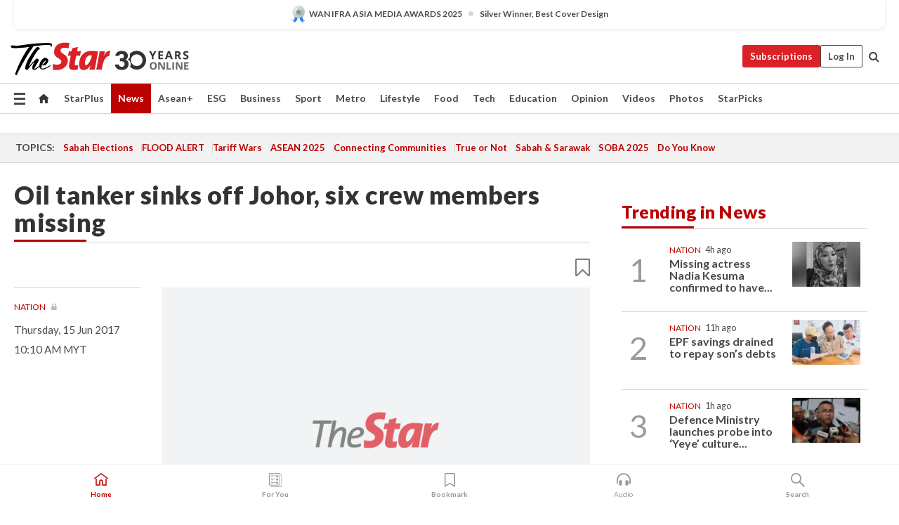

--- FILE ---
content_type: text/html; charset=UTF-8
request_url: https://www.thestar.com.my/news/nation/2017/06/15/tanker-explodes-off-johor-six-missing
body_size: 62276
content:
<!--default_base.blade.php-->
<!DOCTYPE html>
<html lang="en">
<head>
    	<title>Oil tanker sinks off Johor, six crew members missing | The Star</title>
    <link rel="icon" type="image/png" href="https://cdn.thestar.com.my/Themes/img/favicon.ico" />
    

    <!--START: common.blade.php-->
<meta http-equiv="Content-Type" content="text/html;charset=utf-8"/>
<meta name="ROBOTS" content="index,follow,max-image-preview:large"/>
<meta name="viewport" content="width=device-width, initial-scale=1, minimum-scale=1" />
<meta name="at:customer_id" content="">
<meta name="at:subscription_status" content="Inactive">
<!--END: common.blade.php-->
    
                <!--StandardLayout.additionalGlobalHeadHTML-->


<script type="application/ld+json">
{
"@context": "http://schema.org",
"@type": "NewsArticle",
"headline": "Oil tanker sinks off Johor, six crew members missing",
"articleSection": "News",
"creator": "The Star Online",
"thumbnailUrl": "https://cdn.thestar.com.my/Themes/img/tsol-default-image2023.png",
"dateCreated": "2017-06-15T02:10:52.000Z", 
"url": "https://www.thestar.com.my/news/nation/2017/06/15/tanker-explodes-off-johor-six-missing",
"keywords":["\/News\/Nation" ],
"author": {"@type":"Organization","name":"The Star Online","url":"https:\/\/www.thestar.com.my"},
"image": "https://cdn.thestar.com.my/Themes/img/tsol-default-image2023.png",
"datePublished": "2017-06-15T02:10:52.000Z", 
"dateModified": "2019-11-29T04:17:40.000Z"  
}
</script>
<!--START: article.blade.php test-->

    <!-- Android native install app--> 
    <script>     
        if ('serviceWorker' in navigator) { 
          window.addEventListener('load', function() {
            navigator.serviceWorker.register('/theme_metro/js/sw.js').then(function(registration) {
              // Registration was successful
              console.log('ServiceWorker registration successful with scope: ', registration.scope);
            }, function(err) {
              // registration failed :(
              console.log('ServiceWorker registration failed: ', err);
            });
          });
        }
    </script>
    
    <link rel="manifest" href="/theme_metro/js/manifest.json">
	
	<meta property="fb:app_id" content="121120175250633" />
	<meta property="og:url" content="https://www.thestar.com.my/news/nation/2017/06/15/tanker-explodes-off-johor-six-missing" />
	<meta property="og:title" content="Oil tanker sinks off Johor, six crew members missing" />
	<meta property="og:description" content="PETALING JAYA: An oil tanker sank in Johor waters after an explosion on board and six of its Indonesian crew members are missing." />
	<meta property="og:type" content="article" />
	<meta property="og:locale" content="en_GB" />
	<meta property="og:site_name" content="The Star" />
	<meta property="og:image:width" content="600" />
	<meta property="og:image:height" content="315" />
	<meta property="og:image" content="https://cdn.thestar.com.my/Themes/img/newTsol_logo_socmedia.png" />
     
    <div class="stickyy">
    <div id="installContainer" style="display:none" class="installApp">  
        <button id="btnClose" type="button"> &times; </button> 
        <div id="imgBox"> 
            <img src="/theme_metro/images/TSOL640x100.png" alt="The Star" onclick="false">   
        </div>
        <button id="btnAdd" type="button"> View </button>   
    </div> 
    </div>
    <style>       
        
        div.stickyy {     
            background-color: white;  
            position: sticky !important; 
            z-index: 200 !important; 
        }   
        
/*        @media  only screen and (max-width: 767px){  
            a.navbar-brand.brand-mobile {
                padding-top: 3px !important;
                margin-top: 12px !important;
            }
        }    */
            
        #installContainer {    
            background-color: white;   
            position: initial;
            display: inline-block;    
        }    
        
        #imgBox {  
            margin-left: 30px;  
        } 
        
        #btnAdd {  
            border: 1px solid #d6d6d6; 
            padding: 1px 8px;
            text-align: center;
            text-decoration: none;  
            position:absolute; 
            border-radius: 3px; 
            right:10%;
            top:30%;
        } 

        #btnClose {
            position:absolute; 
            background:none;
            border:none;
            margin:0;
            padding:0; 
            left: 3%;
            top: 10%;
            font-size: 32px;
        }
         
    </style>    

    <script>     
        
        if (navigator.userAgent.match(/Android/i)) {  
            
            let deferredPrompt;
            
            window.addEventListener('beforeinstallprompt', (e) => {  
              e.preventDefault(); 
              deferredPrompt = e;   
              //btnAdd.style.display = 'block';  
              document.getElementById("installContainer").classList.remove("installApp");  
              document.getElementById("installContainer").classList.add("showInstall");
              document.getElementById("installContainer").style.display = "inline";   
              jQuery('div.stickyy').attr("style", "top: 0 !important; padding-bottom: 3px !important;");
              jQuery('#navbar-main.affix').attr("style", "top: 55px !important;"); 
              
              var position = jQuery(window).scrollTop(); 
              jQuery(window).scroll(function() {
                  var scroll = jQuery(window).scrollTop();
                  if(jQuery('#installContainer').hasClass('showInstall')){
                        if(scroll > position) {
                             //when scrolling down
                             if(jQuery('#navbar-main').hasClass('affix')){ 
                                 jQuery('div.stickyy').attr("style", "top: 0 !important; padding-bottom: 3px !important;");   
                                 jQuery('#navbar-main.affix').attr("style", "top: 55px !important;"); 
                             }
                         }
                         else {
                             if(jQuery('#navbar-main').hasClass('affix-top')){ 
                                 jQuery('div.stickyy').removeAttr("style", "top: 0 !important;");   
                                 jQuery('#navbar-main').removeAttr("style", "top: 55px !important;"); 
                             }
                         }
                       position = scroll;
                  }
              });
              
            });  
               
            btnAdd.addEventListener('click', (e) => {     
              deferredPrompt.prompt();  
              deferredPrompt.userChoice
                .then((choiceResult) => {
                  if (choiceResult.outcome === 'accepted') {
                    console.log('User accepted the A2HS prompt');
                  } else { 
                    console.log('User dismissed the A2HS prompt');
                  }  
                  deferredPrompt = null;
                });  
                
            }); 
            
            btnClose.addEventListener('click', function(){     
               document.getElementById('installContainer').style.display = 'none';
               document.getElementById("installContainer").classList.remove("showInstall");
               jQuery('#installContainer').addClass('installApp');  
            });    
            
        }
         
    </script>



<meta name="description" content="PETALING JAYA: An oil tanker sank in Johor waters after an explosion on board and six of its Indonesian crew members are missing." />
<meta name="keywords" content="NA" />
<meta name="cXenseParse:smg-brandsafety" content=""/>
<meta name="pageType" content="article" />
<meta name="url" content="https://www.thestar.com.my/news/nation/2017/06/15/tanker-explodes-off-johor-six-missing" />
<meta name="datePublished" content="2017-06-15 10:10:52" />
<meta name="dateModified" content="2019-11-29 12:17:40" />
<meta name="author" content="" />
<meta name="inLanguage" content="en" />
<meta name="cxenseRandom" content="mkj7ipmbbt5530luaaki" />
<meta name="page_type" content="Article"/>
<meta name="content_type" content="Article" />
<meta name="content_id" content="61FC0C1D-9213-4265-BCCE-BDBECD49FDFB" />
<meta name="content_title" content="Oil tanker sinks off Johor, six crew members missing" />
<meta name="content_category" content="News/Nation" />
<meta name="content_category_alt" content="" />
<meta name="content_author" content="NA" />
<meta name="content_sp" content="NA" />
<meta name="content_byline" content="NA" />
<meta name="content_agency" content="NA" />
<meta name="content_language" content="English" />
<meta name="content_date" content="2017-06-15" />
<meta name="content_tags" content="NA" />
<meta name="content_tier" content="Metered" />
<meta name="content_length" content="Short" />
<meta name="content_exclusive" content="false" />
<meta name="parsely-metadata" content="{&quot;guid&quot;: &quot;{61FC0C1D-9213-4265-BCCE-BDBECD49FDFB}&quot;, &quot;byline&quot;: &quot;NA&quot;, &quot;summary&quot;: &quot;PETALING JAYA: An oil tanker sank in Johor waters after an explosion on board and six of its Indonesian crew members are missing.&quot;, &quot;image_url&quot; :&quot;https://cdn.thestar.com.my/Themes/img/tsol-default-image2023.png&quot;,&quot;contain_video&quot;: false,&quot;is_premium&quot;: false,&quot;is_print&quot;: false,&quot;access_type&quot;: &quot;metered&quot; ,&quot;kicker_name&quot;: &quot;Nation&quot;,&quot;kicker_url&quot;: &quot;/news/nation/&quot; } " />
<meta name="thumbnailUrl" content="https://cdn.thestar.com.my/Themes/img/tsol-default-image2023.png" />
<meta property="cXenseParse:author" content="The Star Online" />
<meta name="cXenseParse:pageclass" content="article" />
<meta name="cXenseParse:smg-accesstype" content="metered" />
<meta name="cXenseParse:recs:publishtime" content="2017-06-15T10:10:52+0800" />
<meta property="article:modified_time" content="2019-11-29T12:17:40+0800" />
<meta name="cXenseParse:articleid" content="61FC0C1D-9213-4265-BCCE-BDBECD49FDFB" />
<meta name="cXenseParse:smg-contenttype" content="Article" />
 
<meta name="cXenseParse:kicker_name" content="Nation" />
<meta name="cXenseParse:kicker_url" content="/news/nation/" />
<meta name="cXenseParse:is_print" content="false" />
<meta name="cXenseParse:is_exclusive" content="false" />
<meta property="article:published_time" content="2017-06-15T10:10:52.000Z" />
<meta property="article:modified_time" content="2019-11-29T12:17:40.000Z"/>
<meta property="article:author" content="" />
<meta property="article:section" content="News" />
<meta name="twitter:card" content="summary_large_image" />
<meta name="twitter:title" content="Oil tanker sinks off Johor, six crew members missing" />
<meta name="twitter:description" content="PETALING JAYA: An oil tanker sank in Johor waters after an explosion on board and six of its Indonesian crew members are missing." />
<meta name="twitter:image" content="https://cdn.thestar.com.my/Themes/img/newTsol_logo_socmedia.png" />
<meta itemprop="identifier" content="245355" />
<meta itemprop="headline" content="Oil tanker sinks off Johor, six crew members missing" />
<meta itemprop="pageType" content="article" />
<meta itemprop="articleSection" content="News" />
<meta itemprop="datePublished" content="2017-06-15 10:10:52" />
<meta itemprop="dateModified" content="2019-11-29 12:17:40" />
<meta itemprop="image" content="https://cdn.thestar.com.my/Themes/img/tsol-default-image2023.png" />
<meta name="article_section_name" content="News" />
<meta name="content_sentiment" content="NA" />
<meta name="content_sentiment_magnitude" content="NA" />
<meta name="content_classification_main" content="NA" />
<meta name="content_classification_main_alt" content="NA" />
<meta name="content_classification" content="NA" />
<meta name="content_classification_alt" content="NA" />
<meta name="content_keyword_suggestion" content="NA" />
<link href="https://www.thestar.com.my/news/nation/2017/06/15/tanker-explodes-off-johor-six-missing" rel="canonical" >


    <input type="hidden" value="zpUCnlfMoMTRuuXU0BZ/3B1i1fRWYPFoa0xiEPiLwRXHx0V1anYHN1CwGMJTWuZCNgmFLMGWMZJxHH9ysR5l6g+UB5mzcup9XIm676YSbyo10pLAXWoawP4nkOb5OLnF" id="hecs">
<!--END: article.blade.php-->            
    <!-- CSRF Token -->
    <meta name="csrf-token" content="DO8fahw2nQqW1MZOz3EjdRUVQ5xrrFvuH8TSDNqM">
    <!-- Global Header scripts -->    
     
            
    <!-- Start Header Script -->
<!-- Anti-flicker snippet (recommended) 
<style>.async-hide { opacity: 0 !important} </style>
<script>(function(a,s,y,n,c,h,i,d,e){s.className+=' '+y;h.start=1*new Date;
h.end=i=function(){s.className=s.className.replace(RegExp(' ?'+y),'')};
(a[n]=a[n]||[]).hide=h;setTimeout(function(){i();h.end=null},c);h.timeout=c;
})(window,document.documentElement,'async-hide','dataLayer',4000,
{'GTM-PVM4TH':true});</script> -->
<meta name="apple-itunes-app" content="app-id=428184176">
<link rel="stylesheet" type="text/css" href="https://cdn.thestar.com.my/Themes/css/bootstrap.min.css" />
<link rel="stylesheet" type="text/css" href="https://fonts.googleapis.com/css?family=Lato:300,300i,400,400i,700,700i,900,900i&display=swap" />
<link href="https://fonts.googleapis.com/icon?family=Material+Icons+Round" rel="stylesheet">
<link href="https://fonts.googleapis.com/icon?family=Material+Icons" rel="stylesheet">
<link rel="stylesheet" type="text/css" href="https://cdn.thestar.com.my/Themes/css/tsol2019_pw.min.css?v=20251201" />
<link rel="stylesheet" type="text/css" href="https://cdn.thestar.com.my/Themes/css/story2017.min.css?v=20250324" />
<link rel="stylesheet" type="text/css" href="https://cdn.thestar.com.my/Themes/css/info.min.css" />
<link rel="stylesheet" type="text/css" href="https://cdn.thestar.com.my/Themes/css/bookmark.min.css?v=20201123" />
<link rel="stylesheet" type="text/css" href="https://cdn.thestar.com.my/Themes/css/main.css?v=202501014" />
<link rel="stylesheet" type="text/css" href="https://cdn.thestar.com.my/Themes/css/promo.min.css">
<link rel="stylesheet" type="text/css" media="only screen and (max-width:767px)" href="https://cdn.thestar.com.my/Themes/css/responsive.min.css">
<link rel="stylesheet" type="text/css" href="https://cdn.thestar.com.my/Themes/css/stock.search.min.css" />
<link rel="stylesheet" type="text/css" href="https://cdn.thestar.com.my/Themes/css/font-awesome.min.css" />
<link rel="stylesheet" type="text/css" href="https://cdn.thestar.com.my/GlobalBar/css/global-bar.min.css"/>
<link rel="stylesheet" type="text/css" href="https://cdn.thestar.com.my/Components/Audio/audio.min.css">
<link rel="stylesheet" type="text/css" href="https://cdn.thestar.com.my/Themes/css/owl.carousel.min.css"/>
<link rel="stylesheet" type="text/css" href="https://cdn.thestar.com.my/Themes/css/style.min.css?v=202512031"/>
<link rel="stylesheet" type="text/css" href="https://cdn.thestar.com.my/Themes/css/header-menu.min.css?v=20250428"/>
<link rel="stylesheet" type="text/css" href="https://cdn.thestar.com.my/Themes/css/30-year-anniversary.min.css?v=20250626"/>

<!-- hide globalbar for tablet -->
<style>@media screen and (min-width: 768px) and (max-width: 1024px){
#thestar-global-bar { display: none; }
body { padding-top: 0 !important; }
#navbar-main.affix { top: 0 !important; }
}</style>
<style>
.sassize{--breakpoint:desktop}@media all and (max-width:991px){.sassize{--breakpoint:tablet}}@media all and (max-width:767px){.sassize{--breakpoint:mobile}}
img[src$="default.gif"] { display: none;}
img[src^="https://content.thestar.com.my/smg/settag/name=lotame/tags="] {display:none;}
.masthead {
  background: url(https://cdn.thestar.com.my/Widgets/Masthead/2025/Christmas.png) no-repeat -5px -3px transparent;
}
.masthead-2 {
    position: absolute;
    width: 250px;
    left: 41%;
    right: 41%;
    top: 12px;
}
.anniv-special{
	display:none;
}
@media only screen and (max-width: 991px) {	
    /*50 years special*/
    .anniv-special{
	display:block;
	margin:0 auto;
	text-align:center;
    }
   .anniv-special img{
        height: auto;
        width: 200px;
        margin-top: 12px;
        margin-bottom: 12px;
    }
}
</style>
<!--<script type="text/javascript" async src="https://experience-ap.piano.io/xbuilder/experience/load?aid=Gr82HQx5pj"></script>-->
<script src="//ajax.googleapis.com/ajax/libs/jquery/3.6.0/jquery.min.js"></script>
<!-- HTML5 Shim and Respond.js IE8 support of HTML5 elements and media queries -->
<!-- WARNING: Respond.js doesn't work if you view the page via file:// -->
<!--[if lt IE 9]>
<script src="https://oss.maxcdn.com/libs/html5shiv/3.7.0/html5shiv.js"></script>
<script src="https://oss.maxcdn.com/libs/respond.js/1.4.2/respond.min.js"></script>
<![endif]-->
<script src="https://cdnjs.cloudflare.com/ajax/libs/URI.js/1.18.10/URI.min.js"></script>
<script src="https://cdnjs.cloudflare.com/ajax/libs/moment.js/2.18.1/moment.min.js"></script>
<script src="https://cdnjs.cloudflare.com/ajax/libs/postscribe/2.0.8/postscribe.min.js"></script>
<script src="https://cdn.thestar.com.my/Themes/js/js.cookie.min.js"></script>
<script src="https://cdn.thestar.com.my/Themes/js/jquery.dotdotdot.min.js"></script>
<script src="https://cdn.jsdelivr.net/npm/vue@2.5.12/dist/vue.min.js"></script>
<script src="https://cdnjs.cloudflare.com/ajax/libs/axios/0.19.0/axios.min.js"></script>
<script src="https://cdn.thestar.com.my/Themes/js/Main.min.js"></script>
<script src="https://cdn.thestar.com.my/Themes/js/widget_mixin.min.js"></script>
<script>var my_jquery = jQuery;</script>
<script>jQuery = my_jquery;</script>
<script src="https://cdn.thestar.com.my/Themes/js/slick.min.js" ></script>
<script type="text/javascript" src="https://cdn.thestar.com.my/Themes/js/jquery.unveil.min.js" defer></script>
<script>

			
var KICKER_FREE_MARKUP='<span class="labels labels--free" data-toggle="tooltip" title="" data-original-title="This is a Free article"><i class="fa fa-unlock"></i></span>'
var KICKER_PREMIUM_MARKUP='<span class="biz-icon" data-toggle="tooltip" title="" id="sbp-tip" data-original-title="Premium">Premium</span>';
var KICKER_LOCK_MARKUP='<span class="biz-icon" data-toggle="tooltip" title="" id="sbp-tip" data-original-title="To unlock the article, click on the headline and log in with your StarBiz Premium account or select a membership to join." aria-describedby="tooltip489695">StarBiz Premium</span>';
var KICKER_UNLOCK_MARKUP='<span class="biz-icon"><i class="fa fa-unlock"></i></span>';
var KICKER_LOCK_MARKUP_V2='<span class="labels labels--gray" data-toggle="tooltip" title="" data-original-title="This is a locked article"><i class="fa fa-lock"></i></span>';
</script>
<!-- Cx FB user linking script begin -->
<script type="text/javascript">
  
    function checkFBLogin() {
     if (window.FB && typeof FB.getLoginStatus === 'function') {
 
        FB.getLoginStatus(function(response) {
          if (response.status === 'connected') {
            // Read the FaceBook user ID
            var fbUserId = response.authResponse.userID;
            
          } else {
            setTimeout(checkFBLogin, 1000);
          }
        });
 
      } else {
        setTimeout(checkFBLogin, 1000);
      }
    }
    checkFBLogin();
</script>
<!-- Cx FB user linking script end -->
<script src="https://cdn.thestar.com.my/Themes/js/owl.carousel.min.js"></script>
<script src="https://cdn.thestar.com.my/Themes/js/parsely-onload.min.js"></script>
<script src="https://cdn.thestar.com.my/Themes/js/mediatag.min.js"></script>
<script src="https://cdn.thestar.com.my/Themes/js/mediatagv3.js"></script>
<script src="https://cdn.thestar.com.my/Themes/js/mediahelper.min.js?v=2021002"></script>
<link rel="apple-touch-icon" sizes="57x57" href="https://cdn.thestar.com.my/Themes/img/touch-icon-precomposed.png">
<link rel="apple-touch-icon" sizes="114x114" href="https://cdn.thestar.com.my/Themes/img/touch-icon-iphone.png">
<link rel="apple-touch-icon" sizes="120x120" href="https://cdn.thestar.com.my/Themes/img/touch-icon-120x120.png">
<link rel="apple-touch-icon" sizes="152x152" href="https://cdn.thestar.com.my/Themes/img/touch-icon-ipad.png">
<link rel="apple-touch-icon" sizes="167x167" href="https://cdn.thestar.com.my/Themes/img/touch-icon-iphone-retina.png">
<link rel="apple-touch-icon" sizes="180x180" href="https://cdn.thestar.com.my/Themes/img/touch-icon-ipad-retina.png">
<link rel="apple-touch-icon" sizes="192x192" href="https://cdn.thestar.com.my/Themes/img/touch-icon-192x192.png">
<link rel="stylesheet" type="text/css" href="https://cdn.thestar.com.my/Themes/css/widgettop.min.css" />
<script src="https://cdn.thestar.com.my/Themes/js/widgettop.min.js"></script>
<!--<script type="text/javascript" src="//s7.addthis.com/js/300/addthis_widget.js#pubid=ra-5dfaeb0face4ad17"></script>-->

<!-- Start Deco masthead -->
<script type="text/javascript">
jQuery(document).ready(function(){
var checkDeco = new Date();
var decoStart = new Date("December 8, 2025 00:00:00");
var decoEnd = new Date("December 31, 2025 23:59:59");
if (checkDeco.getTime() > decoStart.getTime() && checkDeco.getTime() < decoEnd.getTime()){
//This is for regular festival masthead
$("#page-header > div >div").attr("class", "container masthead");

}
});
</script>
<!-- End Deco masthead -->
<script>var rmad = false;</script>

<!-- Sharethis-->
<script type='text/javascript' src='https://platform-api.sharethis.com/js/sharethis.js#property=6475dc6e8b790100199499d6&product=sop' async='async'></script>
<link rel="stylesheet" type="text/css" href="https://cdn.thestar.com.my/Themes/css/sharethis.min.css" />

<link rel="stylesheet" type="text/css" href="https://cdn.thestar.com.my/Themes/css/mustwatch.css" />

<!-- Clarity 20241121-->
<script type="text/javascript">
    (function(c,l,a,r,i,t,y){
        c[a]=c[a]||function(){(c[a].q=c[a].q||[]).push(arguments)};
        t=l.createElement(r);t.async=1;t.src="https://www.clarity.ms/tag/"+i;
        y=l.getElementsByTagName(r)[0];y.parentNode.insertBefore(t,y);
    })(window, document, "clarity", "script", "o0x36t4cob");
</script>

<!-- End Header Script -->            <!-- theme includes js_extra.blade.php -->
<script type="text/javascript">
var viewid = Math.round(Math.random() * 100000000000);
function sasiajserver(size,position){
var SAS = JSON.parse(jQuery('meta[name=SAS]').attr("content"));
var rdm2 = Math.round(Math.random() * 100000000000);
return "https://content.thestar.com.my/smg/jserver/viewid=" + viewid +
    "/random=" + rdm2 +
    "/network=SMG/site=TSOL" +
    "/area=" + SAS.area + 
    "/pagetype=" + SAS.pagetype + 
    "/platform=" + sascalcsize() + 
    "/size=" + size +
    "/position=" + position;
}
function sascalcsize(){var b=window.getComputedStyle(document.querySelector(".sassize"));var a=b.getPropertyValue("--breakpoint");return a};
</script>
<!-- Admiral --> 
<script>
             if (typeof pageType !== "undefined")
         {
         if(pageType == "article"){
                var daxsubscriber = false;
          }
       }
        
</script>
<!-- End Admiral -->
<script>
// show or hide login button
var rmad = false;
var isLogin = false;

tkValid = 0;
// 3 = active , subscriber, has ads free
if (tkValid > 0) {
    isLogin = true;
} 
if (tkValid == "3") {
    rmad = true;
}

jQuery(document).ready(function() {
if (tkValid > 0) {
    jQuery('.btn_login').hide();
    jQuery('.login_menu').show();
    jQuery('.m-login-menu').show();
    jQuery('.m-login-button').attr("style", "display: none !important"); // Override css
} else {
    jQuery('.btn_login').show();
    jQuery('.login_menu').hide();
    jQuery('.m-login-button').show();
    jQuery('.m-login-menu').hide();
}
});
</script>
<!-- PPID --> 
<script type="text/javascript">  
    // client id value will be = encrypted(userid)
    // else client id = encrypted GA ID
    var client_id = "cd91e4b8cc71fc46c35e4608358cc1df5faf72f4";
    var re = new RegExp("^([0-9a-zA-Z]{32,150})$|^([0-9a-fA-F]{8}-[0-9a-fA-F]{4}-[0-9a-fA-F]{4}-[0-9a-fA-F]{4}-[0-9a-fA-F]{12})$");
    var userID = "UA-167768859-1" ;
	
			client_id = "cd91e4b8cc71fc46c35e4608358cc1df5faf72f4";
	
    console.log('client_id: '+client_id);
</script>
<!-- End PPID -->

<!-- CDP Web Insight script -->
<script type = "text/javascript" >
   var _portalId = "564891087";
   var _propId = "564997745";

   var _ATM_TRACKING_ASSOCIATE_UTM = 0 ;
   var _CDP_GA_ACCOUNT_TRACKING_ID = "UA-828580-1";

   var _cdp365Analytics = {
      default_event: 0,
      first_party_domain: ".thestar.com.my",
      dims: {
         users: {
            origin_source: "The Star Online"
         }
      }
   };
(function() {
    var w = window;
    if (w.web_event) return;
    var a = window.web_event = function() {
        a.queue.push(arguments);
    }
    a.propId = _propId;
    a.track = a;
    a.queue = [];
    var e = document.createElement("script");
    e.type = "text/javascript", e.async = !0, e.src = "//st-a.cdp.asia/insight.js";
    var t = document.getElementsByTagName("script")[0];
    t.parentNode.insertBefore(e, t)
})(); </script>
<!-- End of CDP Web Insight script -->

<!-- Chartbeat --> 
<script async src="//static.chartbeat.com/js/chartbeat_mab.js"></script>
<script>
    var chbpage_type = jQuery('meta[name=page_type]').attr("content");
    var chbcontentauthor = jQuery('meta[name=content_byline]').attr("content");
    var contentcat = jQuery('meta[name=content_category]').attr("content");
    var contentaltcat = jQuery('meta[name=content_category_alt]').attr("content");
    var chbpagecat = jQuery('meta[name=page_category]').attr("content");
	var chburl = jQuery("meta[property='og:url']").attr("content");
    var chbaltcats;
    var chballcats = '';
    var chbuser_status = 'anon';

    if (typeof chbpage_type !== "undefined") {

    if (chbpage_type.toLowerCase() == "article" || chbpage_type.toLowerCase() == "category" || chbpage_type.toLowerCase() == "photo listing" ||  chbpage_type.toLowerCase() == "photo gallery") {

        if (typeof chbcontentauthor !== "undefined") {
            if (chbcontentauthor === 'NA') {
                chbcontentauthor = '';
            }
            //else if (chbcontentauthor.indexOf('By') > -1) {
            //chbcontentauthor = chbcontentauthor.replace('By', '');
            //chbcontentauthor = chbcontentauthor.trim();
            //}
            //else if (chbcontentauthor.indexOf('by') > -1) {
            //chbcontentauthor = chbcontentauthor.replace('by', '');
            //chbcontentauthor = chbcontentauthor.trim();
            //}
        } else {
            chbcontentauthor = '';
        }

        if (typeof chbpagecat !== "undefined") {            
            if (chbpagecat === 'NA') {
                chbpagecat = '';
            }

            if (chbpagecat.toLowerCase() === 'starpicks') {
                chbpagecat = 'StarPicks';
            }

            if (chbpagecat.toLowerCase() === 'starplus') {
                chbpagecat = 'StarPlus';
            }

            if (chbpagecat.toLowerCase() === 'aseanplus') {
                chbpagecat = 'AseanPlus';
            }
			
        } else {
            chbpagecat = '';
        }

        if (typeof contentcat !== "undefined") {
            contentcat = cleanContentCategories(contentcat);
            contentcat = contentcat.split('/').join(','); 
        }else{
            contentcat = '';
        }
        if (typeof contentaltcat !== "undefined") {
            contentaltcat = cleanContentCategories(contentaltcat);
            contentaltcat = contentaltcat.split('/').join(','); 
        }else{
            contentaltcat = '';
        }

        if (chbpage_type.toLowerCase() == "category") {
            chballcats = chbpagecat;
        } else if (chbpage_type.toLowerCase() == "photo listing" || chbpage_type.toLowerCase() == "photo gallery") {
            chballcats = 'Photos';
        } else {
            if (contentaltcat !== '') {
                chballcats = contentcat + ',' + contentaltcat; 
            } else {
                chballcats = contentcat;
            }
            
            var customname = ""; 
            var columnName = ""; 
            if( columnName != '' ){
                if( chballcats.toLowerCase().includes("lifestyle,viewpoints"))
                    chballcats = chballcats.replace(/lifestyle,viewpoints/gi, "Lifestyle,Viewpoints," + columnName);
                else if (chballcats.toLowerCase().includes("opinion,columnists"))
                    chballcats = chballcats.replace(/opinion,columnists/gi, "Opinion,Columnists," + columnName);
                else if (chballcats.toLowerCase().includes("sport,say what"))
                    chballcats = chballcats.replace(/sport,say what/gi, "Sport,Say What," + columnName);
                else if (chballcats.toLowerCase().includes("business,insight"))
                    chballcats = chballcats.replace(/business,insight/gi, "Business,Insight," + columnName);
                else if (chballcats.toLowerCase().includes("food,food for thought"))    
                    chballcats = chballcats.replace(/food,food for thought/gi, "Food,Food For Thought," + columnName);
                else if (chballcats.toLowerCase().includes("metro,views"))    
                    chballcats = chballcats.replace(/metro,views/gi, "Metro,Views," + columnName);
                else if (chballcats.toLowerCase().includes("tech,tech thoughts"))    
                    chballcats = chballcats.replace(/tech,tech thoughts/gi, "Tech,Tech Thoughts," + columnName);
            }
        }
    } else if (chbpage_type.toLowerCase() == "subcategory") {
        var pageCat = jQuery('meta[name=page_category]').attr("content");
		var customname = ""; 

                    chballcats = pageCat.split('/').join(',').replace("And", "&").replace("#", "");
                    chbcontentauthor = '';
			
    } else if (chbpage_type.toLowerCase() == "tag") {
        var pageCat = jQuery('meta[name=page_tag]').attr("content");
        chballcats = pageCat;
        chbcontentauthor = '';
    } else {
        chbcontentauthor = '';
        chballcats = '';
    }
} else {
    chbcontentauthor = '';
    chballcats = '';
}
	 
	if (chbcontentauthor != '')
    {
        chbcontentauthor = chbcontentauthor.replace(/\b and \b/i, ",");
        chbcontentauthor = chbcontentauthor.replace(/[^@\s]*@[^@\s]*\.[^@\s]*/, "");
        chbcontentauthor = chbcontentauthor.replace(/([^\v]+) \bBy\b | *\bBy\b/i, "");
		chbcontentauthor = chbcontentauthor.replace(/\s*,\s*/g, ",");
        chbcontentauthor = chbcontentauthor.trim();
    }

    chballcats = cleanContentCategories(chballcats);
	
     
        if (isLogin==true) {
            chbuser_status = 'lgdin';
        }else{
            chbuser_status = 'anon';
        } 
    
    function cleanContentCategories(content){
        //all page_types
        content = content.replace(/starpicks/gi, 'StarPicks');
        content = content.replace(/starplus/gi, 'StarPlus');
        content = content.replace(/aseanplus/gi, 'AseanPlus');
        content = content.replace(/&#039;/gi, "'");
        //article page_types
        content = content.replace(/lifestyle\/entertainment/gi, 'Lifestyle,Entertainment & Style,Entertainment');
        content = content.replace(/lifestyle\/style/gi,         'Lifestyle,Entertainment & Style,Style');
        content = content.replace(/lifestyle\/people/gi,        'Lifestyle,People & Living,People');
        content = content.replace(/lifestyle\/living/gi,        'Lifestyle,People & Living,Living');
        content = content.replace(/lifestyle\/travel/gi,        'Lifestyle,Travel & Culture,Travel');
        content = content.replace(/lifestyle\/culture/gi,       'Lifestyle,Travel & Culture,Culture');
        content = content.replace(/lifestyle\/health/gi,        'Lifestyle,Health & Family,Health');
        content = content.replace(/lifestyle\/family/gi,        'Lifestyle,Health & Family,Family');
        content = content.replace(/sport\/others/gi, 'Sport/Other Sports');
        //subcategory page_types
        if(!content.includes('Other Sports')){
            content = content.replace(/Other Sport/gi, 'Other Sports');
        }

        var result = content;
        result = removeLastChar(result, ',');
        return result;
    }

    function removeLastChar(str,charStr){
        var lastChar = str[str.length -1];
        if(lastChar == charStr){
            str = str.slice(0, -1);
        }
        return str;
    }
	 
	 (function() {
                /** CONFIGURATION START **/
                var _sf_async_config = window._sf_async_config = (window._sf_async_config || {});
                _sf_async_config.uid = 66903;
                _sf_async_config.domain = 'thestar.com.my';
                _sf_async_config.flickerControl = false;
                /*_sf_async_config.useCanonical = true;
                _sf_async_config.useCanonicalDomain = true;*/
				_sf_async_config.path = chburl;
                _sf_async_config.sections = chballcats;
                _sf_async_config.authors = chbcontentauthor;
				_sf_async_config.articleBlockSelector = 'div.in-sec-story,div.focus-story,div.list-listing';

                var _cbq = window._cbq = (window._cbq || []);
                _cbq.push(['_acct', chbuser_status]);

                /** CONFIGURATION END **/
                function loadChartbeat() {
                    var e = document.createElement('script');
                    var n = document.getElementsByTagName('script')[0];
                    e.type = 'text/javascript';
                    e.async = true;
                    e.src = '//static.chartbeat.com/js/chartbeat.js';
                    n.parentNode.insertBefore(e, n);
                }
                loadChartbeat();
        })();
</script>
<!-- End Chartbeat -->        <!-- resources common css_includes.blade.php -->        
    <!-- theme includes css_includes.blade.php -->            <!-- Widget CSS links -->
        <link type="text/css" rel="stylesheet" href="/theme_metro/widgets/article-details/article-details.css"/>
        <!-- Page Header scripts -->
<link href="https://cdn.thestar.com.my/Themes/css/print_v2.css" rel="stylesheet" type="text/css">
<!--<script async src="https://securepubads.g.doubleclick.net/tag/js/gpt.js"></script>
<script async src='//cdn.thestar.com.my/Themes/js/prebid.js'></script>-->
<script async src="https://platform.twitter.com/widgets.js" charset="utf-8"></script>
<script>
if (!rmad) {
  var sectionName = $('meta[name=article_section_name]').attr("content");
  document.write('<scr');
  document.write('ipt src="https://cdn.thestar.com.my/Themes/js/gpt/' + sectionName + 'Story.js?v=20251016_1">');
  document.write("</scr");
  document.write("ipt>");
}

</script>
<script type="text/javascript" src="https://cdn.thestar.com.my/Themes/js/story.min.js?v=20250922" defer></script>
<script type="text/javascript" src="/theme_metro/js/trendingParsely.js"></script>

<!-- Start of Survicate (www.survicate.com) code -->
<script type="text/javascript">
  //(function (w) {
    //var s = document.createElement('script');
    //s.src = '//survey.survicate.com/workspaces/40636b6a623c41a574580c19efa630b6/web_surveys.js';
    //s.async = true;
    //var e = document.getElementsByTagName('script')[0];
    //e.parentNode.insertBefore(s, e);
  //})(window);
</script>
<!-- End of Survicate code -->
<style>.video-container{margin-top:10px;}</style>
<!--<script async src="https://cdn.thestar.com.my/Themes/js/uraapi.min.js"></script>-->

    <script>
        window.Laravel = {"csrfToken":"DO8fahw2nQqW1MZOz3EjdRUVQ5xrrFvuH8TSDNqM"}
        var IMAGE_URL = 'https://apicms.thestar.com.my/';
    </script> 
    
</head>

    <body>
        <div class='sassize'></div>
    <!-- Main THEME Content -->
    <!-- page content -->
        <div class="widgettop" id="widgettop" style="display:none;">        
    <div class="flex-container ">
        <div class="firinfo"></div>
        <div class="close">   
            <img id="closeButton" src="https://cdn.thestar.com.my/Themes/img/close.png">
        </div>
    </div>
</div>    <!-- HEADER OF THEME -->
<div id="award-container" class="container" style="display: none;"></div>
<script>
    // hide award container if on /awards page
    if (window.location.pathname === '/awards' || window.location.pathname === '/awards/') {
        document.getElementById('award-container').style.display = 'none';
    } else {
        fetch('https://cdn.thestar.com.my/Components/AwardHighlight/award-highlight.txt' + "?v=" + Date.now())
        .then(response => response.text())
        .then(html => {
            const awardContainer = document.getElementById('award-container');
            awardContainer.innerHTML = html;
            const scripts = awardContainer.getElementsByTagName('script');
            for (let script of scripts) {
            eval(script.innerHTML);
            }
            // Wait for async script to set image src, then wait for image to load
            const checkImage = () => {
                const img = awardContainer.querySelector('.award-icon');
                if (img && img.src && img.src !== window.location.href) {
                    if (img.complete) {
                        awardContainer.style.display = '';
                    } else {
                        img.onload = () => awardContainer.style.display = '';
                        img.onerror = () => awardContainer.style.display = 'none';
                    }
                } else {
                    setTimeout(checkImage, 50);
                }
            };
            checkImage();
        })
        .catch(error => console.error('Error loading award:', error));
    }
</script>

<!-- header_menu -->
<header id="page-header">
    <div class="branding">
        <div class="container">
            <a class="navbar-brand brand-prime" href="/"
               data-list-type="Header"
               data-content-type="Navigation"
               data-content-title="The Star Online"
               data-content-id="https://www.thestar.com.my">
			    <svg class="icon" width="256" height="50" role="img" aria-label="the star online">
                    <image xlink:href="https://cdn.thestar.com.my/Themes/img/logo-tsol-30yrs.svg" src="https://cdn.thestar.com.my/Themes/img/logo-tsol-30yrs.svg" width="256" height="50" border="0"></image>
                </svg>
                <!--<svg class="icon" width="150" height="50" role="img" aria-label="the star online">
                    <image xlink:href="https://cdn.thestar.com.my/Themes/img/logo-tsol-fullv3.svg" src="https://cdn.thestar.com.my/Themes/img/logo-tsol-logov3.png" width="150" height="50" border="0"></image>
                </svg>-->
            </a>
			<div id="iconDesktop" style="display: none"></div>
            <ul class="nav social-branding right">
<!--                <li>
                    <a href="https://newsstand.thestar.com.my/epaper/" target="_blank" class="epaper"
                       data-list-type="Header"
                       data-content-type="App Download"
                       data-content-title="ePaper"
                       data-content-id="https://newsstand.thestar.com.my/epaper/ ">
                        <i class="icon sprite-icon"></i> The Star ePaper
                    </a>
                </li>-->
                                <li class="dropdown dropdown--subscribe top-bar">
                    <a  class="btn--subscribe"
                        data-list-type="Header"
                        data-content-type="Navigation"
                        data-content-title="Subscription"
                        data-content-id="https://www.thestar.com.my/subscription" href="/subscription">Subscriptions</a>
                </li>
                                                 <li id="btn_login" class="btn-login">
                     <a class="login" href="https://sso.thestar.com.my/?lng=en&amp;channel=1&amp;ru=HNQ8Auw31qgZZU47ZjHUhHKJStkK3H51/pPcFdJ1gQ9cFgPiSalasDvF6DeumuZwrPFzdYjofJj9eX1n44olyqGHD3HJYujVJKnBGSMMB/zf9eRKR2bVLtJMEjVjY94LpkifjDOvMi9MsefPQtGTnTV3kULDv1nkYl+egHVN9alRZlJRChp7UqQEA5p8oKXdyksJEO02zeN/YO7iMGc/a9IZsRo0xsNJdO96qqIHFMg="
                        data-list-type="Header"
                        data-content-type="Outbound Referral"
                        data-content-title="Log In"
                        data-content-id="https://sso.thestar.com.my/?lng=en&amp;channel=1&amp;ru=HNQ8Auw31qgZZU47ZjHUhHKJStkK3H51/pPcFdJ1gQ9cFgPiSalasDvF6DeumuZwrPFzdYjofJj9eX1n44olyqGHD3HJYujVJKnBGSMMB/zf9eRKR2bVLtJMEjVjY94LpkifjDOvMi9MsefPQtGTnTV3kULDv1nkYl+egHVN9alRZlJRChp7UqQEA5p8oKXdyksJEO02zeN/YO7iMGc/a9IZsRo0xsNJdO96qqIHFMg=">
                        Log In
                     </a>
                 </li>
                                 <li id="login_menu" class="dropdown top-bar" style="display:none;">
                        <a id="hllogin" class="log-in-light"><i class="material-icons-round person">person</i></a>
                        <ul class="dropdown-menu log-in 123">
                                                    <li>
                                <a href="https://login.thestar.com.my/accountinfo/profile.aspx" target="_blank"
                                   data-list-type="Profile Management"
                                   data-content-type="Manage Profile"
                                   data-content-title="https://login.thestar.com.my/accountinfo/profile.aspx">Manage Profile
                                </a>
                            </li>
                            <li>
                                <a href="https://login.thestar.com.my/accountinfo/changepassword.aspx" target="_blank"
                                   data-list-type="Profile Management"
                                   data-content-type="Change Password"
                                   data-content-title="https://login.thestar.com.my/accountinfo/changepassword.aspx">Change Password
                                </a>
                            </li>
                            <li>
                                <a href="https://login.thestar.com.my/accountinfo/sessions.aspx" target="_blank"
                                   data-list-type="Profile Management"
                                   data-content-type="Manage Logins"
                                   data-content-title="https://login.thestar.com.my/accountinfo/sessions.aspx">Manage Logins
                                </a>
                            </li>
                            <li style="border-top:1px solid #d6d6d6">
                                <a href="https://login.thestar.com.my/accountinfo/subscriptioninfo.aspx" target="_blank"
                                   data-list-type="Profile Management"
                                   data-content-type="Manage Subscription"
                                   data-content-title="https://login.thestar.com.my/accountinfo/subscriptioninfo.aspx">Manage Subscription
                                </a>
                            </li>
                            <li>
                                <a href="https://login.thestar.com.my/accountinfo/transhistory.aspx" target="_blank"
                                   data-list-type="Profile Management"
                                   data-content-type="Transaction History"
                                   data-content-title="https://login.thestar.com.my/accountinfo/transhistory.aspx">Transaction History
                                </a>
                            </li>
                            <li>
                                <a href="https://login.thestar.com.my/accountinfo/billing.aspx" target="_blank"
                                   data-list-type="Profile Management"
                                   data-content-type="Manage Billing Info"
                                   data-content-title="https://login.thestar.com.my/accountinfo/billing.aspx">Manage Billing Info
                                </a>
                            </li>
                                                                                    <li style="border-top:1px solid #d6d6d6">
                                <a href="https://www.thestar.com.my/foryou/edit"
                                   data-list-type="Profile Management"
                                   data-content-type="Manage For You"
                                   data-content-title="https://www.thestar.com.my/foryou/edit">Manage For You
                                </a>
                            </li>
                            <li style="border-bottom:1px solid #d6d6d6">
                                <a href="https://www.thestar.com.my/saved-articles"
                                   data-list-type="Profile Management"
                                   data-content-type="Manage Bookmarks"
                                   data-content-title="https://www.thestar.com.my/saved-articles">Manage Bookmarks
                                </a>
                            </li>
                                                                                    <li>
                                <a href="https://www.thestar.com.my/subscribe"
                                   data-list-type="Profile Management"
                                   data-content-type="Package & Pricing"
                                   data-content-title="https://www.thestar.com.my/subscribe">Package & Pricing
                                </a>
                            </li>
                                                        <li>
                                <a href="https://www.thestar.com.my/faqs/"
                                   data-list-type="Profile Management"
                                   data-content-type="FAQs"
                                   data-content-title="https://www.thestar.com.my/faqs/">FAQs
                                </a>
                            </li>
                            <li class="log-out">
                                <a href="#" onclick="logout();"
                                   data-list-type="Profile Management"
                                   data-content-type="Log Out"
                                   data-content-title="https://www.thestar.com.my">Log Out
                                </a>
                            </li>
                        </ul>
                    </li>
                     <li class="hidden-xs hidden-sm">
                            <label for="queryly_toggle" style="cursor: pointer;">
							<div class="top-search">
                               <i class="fa fa-search"></i>
							  </div>
                            </label>
                    </li>
            </ul>
        </div>
    </div>
    <nav id="navbar-main" class="navbar navbar-custom" data-spy="affix" data-offset-top="197">
        <div class="container">
            <div class="navbar-header">
                <button type="button" class="navbar-toggle left" data-toggle="collapse" data-target="#tsolmobar" id="btnmobmega">
                <span class="sr-only">Toggle navigation</span>
                <span class="icon-bar"></span>
                <span class="icon-bar"></span>
                <span class="icon-bar"></span>
                <i class="icon-x fa fa-times"></i>
                </button>
                <a class="navbar-brand brand-mobile left" href="/"
                   data-list-type="Header"
                   data-content-type="Navigation"
                   data-content-title="The Star Online"
                   data-content-id="https://www.thestar.com.my">
				   <svg class="icon logo-default" role="img" aria-label="the star online" height="28" width="148">
                        <image width="148" height="28" border="0" xmlns:xlink="http://www.w3.org/1999/xlink" xlink:href="https://cdn.thestar.com.my/Themes/img/logo-tsol-30yrs.svg" src="https://cdn.thestar.com.my/Themes/img/logo-tsol-30yrs.svg"></image>
                    </svg>
                    <svg class="icon logo-small" role="img" aria-label="the star online" height="28" width="84">
                        <image width="84" height="28" border="0" xmlns:xlink="http://www.w3.org/1999/xlink" xlink:href="https://cdn.thestar.com.my/Themes/img/logo-tsol-fullv3.svg" src="https://cdn.thestar.com.my/Themes/img/logo-tsol-logov3.png"></image>
                    </svg>
                    <!--<svg class="icon" role="img" aria-label="the star online" height="28" width="84">
                        <image width="84" height="28" border="0" xmlns:xlink="http://www.w3.org/1999/xlink" xlink:href="https://cdn.thestar.com.my/Themes/img/logo-tsol-fullv3.svg" src="https://cdn.thestar.com.my/Themes/img/logo-tsol-logov3.png"></image>
                    </svg>-->
                </a>
				 <div id="iconMobile" style="display: none"></div>
            </div>
            <div id="tsolnavbar">
                <ul class="nav navbar-nav navbar-left">
                    <li class="show-sd">
                        <button type="button" class="mega-nav-toggle navbar-toggle collapsed hidden-xs" data-toggle="collapse" data-target="#bs-example-navbar-collapse-1" aria-expanded="false">
                            <span class="sr-only">Toggle navigation</span>
                            <span class="icon-bar"></span>
                            <span class="icon-bar"></span>
                            <span class="icon-bar"></span>
                            <i class="icon-x fa fa-times"></i>
                        </button>
                    </li>
                                                            <li >
                                        <a id="navi-home" class="home-light" target="" onclick="ga('send', 'event' , 'TSOL NAVI' , 'Standard' , '/Home/' ); " href="/"
                       data-list-type="Header"
                       data-content-type="Navigation"
                       data-content-title="Home"
                       data-content-id="https://www.thestar.com.my">
                    <i class="icon sprite-icon"></i>
                    </a>
                                        </li>
                                                            <li class=dropdown>
                                        <a id="navi-starplus" class="starplus" target="" onclick="ga('send', 'event' , 'TSOL NAVI' , 'Standard' , '/StarPlus/' ); " href="/starplus"
                       data-list-type="Header"
                       data-content-type="Navigation"
                       data-content-title="StarPlus"
                       data-content-id="https://www.thestar.com.my/starplus">
                    StarPlus
                    </a>
                                        </li>
                                                            <li class=dropdown>
                                        <a id="navi-news" class="news" target="" onclick="ga('send', 'event' , 'TSOL NAVI' , 'Standard' , '/News/' ); " href="/news"
                       data-list-type="Header"
                       data-content-type="Navigation"
                       data-content-title="News"
                       data-content-id="https://www.thestar.com.my/news">
                    News
                    </a>
                                        </li>
                                                            <li class=dropdown>
                                        <a id="navi-asean+" class="asean+" target="" onclick="ga('send', 'event' , 'TSOL NAVI' , 'Standard' , '/AseanPlus/' ); " href="/aseanplus"
                       data-list-type="Header"
                       data-content-type="Navigation"
                       data-content-title="Asean+"
                       data-content-id="https://www.thestar.com.my/aseanplus">
                    Asean+
                    </a>
                                        </li>
                                                            <li class=dropdown>
                                        <a id="navi-esg" class="esg" target="" onclick="ga('send', 'event' , 'TSOL NAVI' , 'Standard' , '/ESG/' ); " href="/esg"
                       data-list-type="Header"
                       data-content-type="Navigation"
                       data-content-title="ESG"
                       data-content-id="https://www.thestar.com.my/esg">
                    ESG
                    </a>
                                        </li>
                                                            <li class=dropdown>
                                        <a id="navi-business" class="business" target="" onclick="ga('send', 'event' , 'TSOL NAVI' , 'Standard' , '/Business/' ); " href="/business"
                       data-list-type="Header"
                       data-content-type="Navigation"
                       data-content-title="Business"
                       data-content-id="https://www.thestar.com.my/business">
                    Business
                    </a>
                                        </li>
                                                            <li class=dropdown>
                                        <a id="navi-sport" class="sport" target="" onclick="ga('send', 'event' , 'TSOL NAVI' , 'Standard' , '/Sport/' ); " href="/sport"
                       data-list-type="Header"
                       data-content-type="Navigation"
                       data-content-title="Sport"
                       data-content-id="https://www.thestar.com.my/sport">
                    Sport
                    </a>
                                        </li>
                                                            <li class=dropdown>
                                        <a id="navi-metro" class="metro" target="" onclick="ga('send', 'event' , 'TSOL NAVI' , 'Standard' , '/Metro/' ); " href="/metro"
                       data-list-type="Header"
                       data-content-type="Navigation"
                       data-content-title="Metro"
                       data-content-id="https://www.thestar.com.my/metro">
                    Metro
                    </a>
                                        </li>
                                                            <li class=dropdown>
                                        <a id="navi-lifestyle" class="lifestyle" target="" onclick="ga('send', 'event' , 'TSOL NAVI' , 'Standard' , '/Lifestyle/' ); " href="/lifestyle"
                       data-list-type="Header"
                       data-content-type="Navigation"
                       data-content-title="Lifestyle"
                       data-content-id="https://www.thestar.com.my/lifestyle">
                    Lifestyle
                    </a>
                                        </li>
                                                            <li class=dropdown>
                                        <a id="navi-food" class="food" target="" onclick="ga('send', 'event' , 'TSOL NAVI' , 'Standard' , '/Food/' ); " href="/food"
                       data-list-type="Header"
                       data-content-type="Navigation"
                       data-content-title="Food"
                       data-content-id="https://www.thestar.com.my/food">
                    Food
                    </a>
                                        </li>
                                                            <li class=dropdown>
                                        <a id="navi-tech" class="tech" target="" onclick="ga('send', 'event' , 'TSOL NAVI' , 'Standard' , '/Tech/' ); " href="/tech"
                       data-list-type="Header"
                       data-content-type="Navigation"
                       data-content-title="Tech"
                       data-content-id="https://www.thestar.com.my/tech">
                    Tech
                    </a>
                                        </li>
                                                            <li class=dropdown>
                                        <a id="navi-education" class="education" target="" onclick="ga('send', 'event' , 'TSOL NAVI' , 'Standard' , '/Education/' ); " href="/education"
                       data-list-type="Header"
                       data-content-type="Navigation"
                       data-content-title="Education"
                       data-content-id="https://www.thestar.com.my/education">
                    Education
                    </a>
                                        </li>
                                                            <li class=dropdown>
                                        <a id="navi-opinion" class="opinion" target="" onclick="ga('send', 'event' , 'TSOL NAVI' , 'Standard' , '/Opinion/' ); " href="/opinion"
                       data-list-type="Header"
                       data-content-type="Navigation"
                       data-content-title="Opinion"
                       data-content-id="https://www.thestar.com.my/opinion">
                    Opinion
                    </a>
                                        </li>
                                                            <li class=dropdown>
                                        <a id="navi-videos" class="videos" target="_blank" onclick="ga('send', 'event' , 'TSOL NAVI' , 'Standard' , 'https://www.thestartv.com/c/news' ); " href="https://www.thestartv.com/c/news" style=""
                       data-list-type="Header"
                       data-content-type="Outbound Referral"
                       data-content-title="Videos"
                       data-content-id="https://www.thestartv.com/c/news">
                    Videos
                    </a>
                                        </li>
                                                            <li class=dropdown>
                                        <a id="navi-photos" class="photos" target="" onclick="ga('send', 'event' , 'TSOL NAVI' , 'Standard' , '/Photos/' ); " href="/photos"
                       data-list-type="Header"
                       data-content-type="Navigation"
                       data-content-title="Photos"
                       data-content-id="https://www.thestar.com.my/photos">
                    Photos
                    </a>
                                        </li>
                                                            <li class=dropdown>
                                        <a id="navi-starpicks" class="starpicks" target="" onclick="ga('send', 'event' , 'TSOL NAVI' , 'Standard' , '/StarPicks/' ); " href="/starpicks"
                       data-list-type="Header"
                       data-content-type="Navigation"
                       data-content-title="StarPicks"
                       data-content-id="https://www.thestar.com.my/starpicks">
                    StarPicks
                    </a>
                                        </li>
                                    </ul>
            </div>
            <ul class="nav navbar-nav navbar-right">
                                 <li class="hidden-lg dropdown dropdown--subscribe">
                    <a class="btn--subscribe" role="button" data-list-type="Header"
 data-content-type="Navigation"
data-content-title="Subscription"
data-content-id="https://www.thestar.com.my/subscription" href="/subscription">Subscriptions</a>
                </li>
                                <li id="btn_login" class="m-login-button hidden-md hidden-lg" style="display: none;">
                                        <a class="login bttn bttn--log" href="https://sso.thestar.com.my/?lng=en&amp;channel=1&amp;ru=HNQ8Auw31qgZZU47ZjHUhHKJStkK3H51/pPcFdJ1gQ9cFgPiSalasDvF6DeumuZwrPFzdYjofJj9eX1n44olyqGHD3HJYujVJKnBGSMMB/zf9eRKR2bVLtJMEjVjY94LpkifjDOvMi9MsefPQtGTnTV3kULDv1nkYl+egHVN9alRZlJRChp7UqQEA5p8oKXdyksJEO02zeN/YO7iMGc/a9IZsRo0xsNJdO96qqIHFMg="
                       data-list-type="Header"
                       data-content-type="Outbound Referral"
                       data-content-title="Log In"
                       data-content-id="https://sso.thestar.com.my/?lng=en&amp;channel=1&amp;ru=HNQ8Auw31qgZZU47ZjHUhHKJStkK3H51/pPcFdJ1gQ9cFgPiSalasDvF6DeumuZwrPFzdYjofJj9eX1n44olyqGHD3HJYujVJKnBGSMMB/zf9eRKR2bVLtJMEjVjY94LpkifjDOvMi9MsefPQtGTnTV3kULDv1nkYl+egHVN9alRZlJRChp7UqQEA5p8oKXdyksJEO02zeN/YO7iMGc/a9IZsRo0xsNJdO96qqIHFMg=">Log In
                    </a>
                                    </li>
                <li id="login_menu" class="m-login-menu hidden-md hidden-lg" style="display:none;">
                    <a id="hllogin" class="log-in" onclick="toggleDrop()"><i class="material-icons-round person">person</i></a>
                    <ul class="dropdown-menu log-in" id="loginDrop" style="display: none;">
                                                <li>
                            <a href="https://login.thestar.com.my/accountinfo/profile.aspx" target="_blank"
                               data-list-type="Profile Management"
                               data-content-type="Manage Profile"
                               data-content-title="https://login.thestar.com.my/accountinfo/profile.aspx">Manage Profile
                            </a>
                        </li>
                        <li>
                            <a href="https://login.thestar.com.my/accountinfo/changepassword.aspx" target="_blank"
                               data-list-type="Profile Management"
                               data-content-type="Change Password"
                               data-content-title="https://login.thestar.com.my/accountinfo/changepassword.aspx">Change Password
                            </a>
                        </li>
                        <li>
                            <a href="https://login.thestar.com.my/accountinfo/sessions.aspx" target="_blank"
                               data-list-type="Profile Management"
                               data-content-type="Manage Logins"
                               data-content-title="https://login.thestar.com.my/accountinfo/sessions.aspx">Manage Logins
                            </a>
                        </li>
                        <li style="border-top:1px solid #d6d6d6">
                            <a href="https://login.thestar.com.my/accountinfo/subscriptioninfo.aspx" target="_blank"
                               data-list-type="Profile Management"
                               data-content-type="Manage Subscription"
                               data-content-title="https://login.thestar.com.my/accountinfo/subscriptioninfo.aspx">Manage Subscription
                            </a>
                        </li>
                        <li>
                            <a href="https://login.thestar.com.my/accountinfo/transhistory.aspx" target="_blank"
                               data-list-type="Profile Management"
                               data-content-type="Transaction History"
                               data-content-title="https://login.thestar.com.my/accountinfo/transhistory.aspx">Transaction History
                            </a>
                        </li>
                        <li>
                            <a href="https://login.thestar.com.my/accountinfo/billing.aspx" target="_blank"
                               data-list-type="Profile Management"
                               data-content-type="Manage Billing Info"
                               data-content-title="https://login.thestar.com.my/accountinfo/billing.aspx">Manage Billing Info
                            </a>
                        </li>
                                                                        <li style="border-top:1px solid #d6d6d6">
                            <a href="https://www.thestar.com.my/foryou/edit"
                               data-list-type="Profile Management"
                               data-content-type="Manage For You"
                               data-content-title="https://www.thestar.com.my/foryou/edit">Manage For You
                            </a>
                        </li>
                        <li style="border-bottom:1px solid #d6d6d6">
                            <a href="https://www.thestar.com.my/saved-articles"
                               data-list-type="Profile Management"
                               data-content-type="Manage Bookmarks"
                               data-content-title="https://www.thestar.com.my/saved-articles">Manage Bookmarks
                            </a>
                        </li>
                                                                        <li>
                            <a href="https://www.thestar.com.my/subscribe"
                               data-list-type="Profile Management"
                               data-content-type="Package & Pricing"
                               data-content-title="https://www.thestar.com.my/subscribe">Package & Pricing
                            </a>
                        </li>
                                                <li>
                            <a href="https://www.thestar.com.my/faqs/"
                               data-list-type="Profile Management"
                               data-content-type="FAQs"
                               data-content-title="https://www.thestar.com.my/faqs/">FAQs
                            </a>
                        </li>
                        <li class="log-out">
                            <a href="#" onclick="logout();"
                               data-list-type="Profile Management"
                               data-content-type="Log Out"
                               data-content-title="https://www.thestar.com.my">Log Out
                            </a>
                        </li>
                    </ul>
                </li>
                <li class="hidden-xs hidden-sm" id="navisearch" style="display:none;">
                    
                        <label for="queryly_toggle" style="cursor: pointer;">
						<div class="login-search">
                            <i class="fa fa-search"></i>
						</div>
                        </label>
                </li>
            </ul>
        </div>


		<nav class="header__nav-mega nav nav--mega" style="display:none;">
             <form role="search" method="post" id="searchform2" class="form form--search border-b show--tablet-f">
                                <div class="input-group">
                                    <input type="text" id="qTextBox2" class="form-control" placeholder="What are you looking for?" onkeypress="searchKeyPress(event, 'btnSearch2' ); ">
                                    <div id="qStockCodeHolder">
                                        <input type="hidden" id="qStockCodeVal2" value="">
                                    </div>
                                    <div class="input-group-btn2">
                                        <input class="btn btn-default" style="font-weight: bold; border-radius: 0px;line-height: 21px;font-size:14px;" type="button" id="btnSearch2" value="Search" onclick="jQuery('#qTextBox2').addClass('loadinggif'); post('/search/', { query: document.getElementById('qTextBox2').value}, 'get');ga('send', 'event', 'TSOL NAVI', 'Extra-Panel', 'Search Button'); ">
                                    </div>
                         </div>
             </form>

                <ul class="nav__content">

                     
                                        

                            
                            	<li>
                                <a href="/" class="nav__title" target="_self"
                                   data-list-type="Header Mega Menu"
                                   data-content-type="Navigation"
                                   data-content-title="Home"
                                   data-content-id="https://www.thestar.com.my">Home
                                </a>
                                                                                    </li>
                                        

                                                                                    <li>
                            <a class="nav__title" target=""  href="/starplus"
                               data-list-type="Header Mega Menu"
                               data-content-type="Navigation"
                               data-content-title="StarPlus"
                               data-content-id="https://www.thestar.com.my/starplus">
                                StarPlus
                            </a>
                                                                                                                </li>
                                        

                                                                                    <li>
                            <a class="nav__title" target=""  href="/news"
                               data-list-type="Header Mega Menu"
                               data-content-type="Navigation"
                               data-content-title="News"
                               data-content-id="https://www.thestar.com.my/news">
                                News
                            </a>
                                                                                                                <ul class="nav__lists">
                                                                <li>
                                                                        <a href="/news/latest" target=""
                                       data-list-type="Header Mega Menu"
                                       data-content-type="Navigation"
                                       data-content-title="Latest"
                                       data-content-id="https://www.thestar.com.my/news/latest">Latest
                                    </a>
                                                                    </li>
                                                                <li>
                                                                        <a href="/news/nation" target=""
                                       data-list-type="Header Mega Menu"
                                       data-content-type="Navigation"
                                       data-content-title="Nation"
                                       data-content-id="https://www.thestar.com.my/news/nation">Nation
                                    </a>
                                                                    </li>
                                                                <li>
                                                                        <a href="/news/world" target=""
                                       data-list-type="Header Mega Menu"
                                       data-content-type="Navigation"
                                       data-content-title="World"
                                       data-content-id="https://www.thestar.com.my/news/world">World
                                    </a>
                                                                    </li>
                                                                <li>
                                                                        <a href="/news/environment" target=""
                                       data-list-type="Header Mega Menu"
                                       data-content-type="Navigation"
                                       data-content-title="Environment"
                                       data-content-id="https://www.thestar.com.my/news/environment">Environment
                                    </a>
                                                                    </li>
                                                                <li>
                                                                        <a href="/news/in-other-media" target=""
                                       data-list-type="Header Mega Menu"
                                       data-content-type="Navigation"
                                       data-content-title="In Other Media"
                                       data-content-id="https://www.thestar.com.my/news/in-other-media">In Other Media
                                    </a>
                                                                    </li>
                                                                <li>
                                                                        <a href="/news/true-or-not" target=""
                                       data-list-type="Header Mega Menu"
                                       data-content-type="Navigation"
                                       data-content-title="True or Not"
                                       data-content-id="https://www.thestar.com.my/news/true-or-not">True or Not
                                    </a>
                                                                    </li>
                                                                <li>
                                                                        <a href="/news/focus" target=""
                                       data-list-type="Header Mega Menu"
                                       data-content-type="Navigation"
                                       data-content-title="Focus"
                                       data-content-id="https://www.thestar.com.my/news/focus">Focus
                                    </a>
                                                                    </li>
                                                            </ul>
                                                        </li>
                                        

                                                                                    <li>
                            <a class="nav__title" target=""  href="/aseanplus"
                               data-list-type="Header Mega Menu"
                               data-content-type="Navigation"
                               data-content-title="Asean+"
                               data-content-id="https://www.thestar.com.my/aseanplus">
                                Asean+
                            </a>
                                                                                                                </li>
                                        

                                                                                    <li>
                            <a class="nav__title" target=""  href="/esg"
                               data-list-type="Header Mega Menu"
                               data-content-type="Navigation"
                               data-content-title="ESG"
                               data-content-id="https://www.thestar.com.my/esg">
                                ESG
                            </a>
                                                                                                                </li>
                                        

                                                                                    <li>
                            <a class="nav__title" target=""  href="/business"
                               data-list-type="Header Mega Menu"
                               data-content-type="Navigation"
                               data-content-title="Business"
                               data-content-id="https://www.thestar.com.my/business">
                                Business
                            </a>
                                                                                                                <ul class="nav__lists">
                                                                <li>
                                                                        <a href="/business" target=""
                                       data-list-type="Header Mega Menu"
                                       data-content-type="Navigation"
                                       data-content-title="News"
                                       data-content-id="https://www.thestar.com.my/business">News
                                    </a>
                                  </li>
                                                                    </li>
                                                                <li>
                                                                        <a href="/business/insight" target=""
                                       data-list-type="Header Mega Menu"
                                       data-content-type="Navigation"
                                       data-content-title="Insight"
                                       data-content-id="https://www.thestar.com.my/business/insight">Insight
                                    </a>
                                                                    </li>
                                                                <li>
                                                                        <a href="/business/unit-trust" target=""
                                       data-list-type="Header Mega Menu"
                                       data-content-type="Navigation"
                                       data-content-title="Unit Trust"
                                       data-content-id="https://www.thestar.com.my/business/unit-trust">Unit Trust
                                    </a>
                                                                    </li>
                                                                <li>
                                                                        <a href="/business/exchange-rates" target=""
                                       data-list-type="Header Mega Menu"
                                       data-content-type="Navigation"
                                       data-content-title="Exchange Rates"
                                       data-content-id="https://www.thestar.com.my/business/exchange-rates">Exchange Rates
                                    </a>
                                                                    </li>
                                                                <li>
                                                                        <a href="http://biz.thestar.com.my/portfolio/" target="_blank"
                                       data-list-type="Header Mega Menu"
                                       data-content-type="Outbound Referral"
                                       data-content-title="My Portfolio"
                                       data-content-id="http://biz.thestar.com.my/portfolio/">My Portfolio
                                    </a>
                                                                    </li>
                                                            </ul>
                                                        </li>
                                        

                                                                                    	<li>
                            <a class="nav__title" href="/business/marketwatch" target=""
                               data-list-type="Header Mega Menu"
                               data-content-type="Navigation"
                               data-content-title="Market Watch"
                               data-content-id="https://www.thestar.com.my/business/marketwatch">
                                Market Watch
                            </a>
                                                                                                                <ul class="nav__lists">
                                                                <li>
                                                                        <a href="/business/marketwatch" target=""
                                       data-list-type="Header Mega Menu"
                                       data-content-type="Navigation"
                                       data-content-title="Bursa Overview"
                                       data-content-id="https://www.thestar.com.my/business/marketwatch">Bursa Overview
                                    </a>
                                                                    </li>
                                                                <li>
                                                                        <a href="/business/martketwatch/Stock-List" target=""
                                       data-list-type="Header Mega Menu"
                                       data-content-type="Navigation"
                                       data-content-title="Market Movers"
                                       data-content-id="https://www.thestar.com.my/business/martketwatch/stock-list">Market Movers
                                    </a>
                                                                    </li>
                                                                <li>
                                                                        <a href="/business/martketwatch/Financial-Results" target=""
                                       data-list-type="Header Mega Menu"
                                       data-content-type="Navigation"
                                       data-content-title="Financial Results"
                                       data-content-id="https://www.thestar.com.my/business/martketwatch/financial-results">Financial Results
                                    </a>
                                                                    </li>
                                                                <li>
                                                                        <a href="/business/martketwatch/Dividends" target=""
                                       data-list-type="Header Mega Menu"
                                       data-content-type="Navigation"
                                       data-content-title="Dividends"
                                       data-content-id="https://www.thestar.com.my/business/martketwatch/dividends">Dividends
                                    </a>
                                                                    </li>
                                                                <li>
                                                                        <a href="/business/martketwatch/Bonus" target=""
                                       data-list-type="Header Mega Menu"
                                       data-content-type="Navigation"
                                       data-content-title="Bonus"
                                       data-content-id="https://www.thestar.com.my/business/martketwatch/bonus">Bonus
                                    </a>
                                                                    </li>
                                                                <li>
                                                                        <a href="/business/martketwatch/IPO" target=""
                                       data-list-type="Header Mega Menu"
                                       data-content-type="Navigation"
                                       data-content-title="IPO"
                                       data-content-id="https://www.thestar.com.my/business/martketwatch/ipo">IPO
                                    </a>
                                                                    </li>
                                                            </ul>
                                                        </li>
                                        

                                                                                    <li>
                            <a class="nav__title" target=""  href="/sport"
                               data-list-type="Header Mega Menu"
                               data-content-type="Navigation"
                               data-content-title="Sport"
                               data-content-id="https://www.thestar.com.my/sport">
                                Sport
                            </a>
                                                                                                                <ul class="nav__lists">
                                                                <li>
                                                                        <a href="/sport/football" target=""
                                       data-list-type="Header Mega Menu"
                                       data-content-type="Navigation"
                                       data-content-title="Football"
                                       data-content-id="https://www.thestar.com.my/sport/football">Football
                                    </a>
                                                                    </li>
                                                                <li>
                                                                        <a href="/sport/golf" target=""
                                       data-list-type="Header Mega Menu"
                                       data-content-type="Navigation"
                                       data-content-title="Golf"
                                       data-content-id="https://www.thestar.com.my/sport/golf">Golf
                                    </a>
                                                                    </li>
                                                                <li>
                                                                        <a href="/sport/badminton" target=""
                                       data-list-type="Header Mega Menu"
                                       data-content-type="Navigation"
                                       data-content-title="Badminton"
                                       data-content-id="https://www.thestar.com.my/sport/badminton">Badminton
                                    </a>
                                                                    </li>
                                                                <li>
                                                                        <a href="/sport/tennis" target=""
                                       data-list-type="Header Mega Menu"
                                       data-content-type="Navigation"
                                       data-content-title="Tennis"
                                       data-content-id="https://www.thestar.com.my/sport/tennis">Tennis
                                    </a>
                                                                    </li>
                                                                <li>
                                                                        <a href="/sport/motorsport" target=""
                                       data-list-type="Header Mega Menu"
                                       data-content-type="Navigation"
                                       data-content-title="Motorsport"
                                       data-content-id="https://www.thestar.com.my/sport/motorsport">Motorsport
                                    </a>
                                                                    </li>
                                                                <li>
                                                                        <a href="/sport/athletics" target=""
                                       data-list-type="Header Mega Menu"
                                       data-content-type="Navigation"
                                       data-content-title="Athletics"
                                       data-content-id="https://www.thestar.com.my/sport/athletics">Athletics
                                    </a>
                                                                    </li>
                                                                <li>
                                                                        <a href="/sport/hockey" target=""
                                       data-list-type="Header Mega Menu"
                                       data-content-type="Navigation"
                                       data-content-title="Hockey"
                                       data-content-id="https://www.thestar.com.my/sport/hockey">Hockey
                                    </a>
                                                                    </li>
                                                                <li>
                                                                        <a href="/sport/other-sport" target=""
                                       data-list-type="Header Mega Menu"
                                       data-content-type="Navigation"
                                       data-content-title="Other Sports"
                                       data-content-id="https://www.thestar.com.my/sport/other-sport">Other Sports
                                    </a>
                                                                    </li>
                                                                <li>
                                                                        <a href="/sport/say-what" target=""
                                       data-list-type="Header Mega Menu"
                                       data-content-type="Navigation"
                                       data-content-title="Say What"
                                       data-content-id="https://www.thestar.com.my/sport/say-what">Say What
                                    </a>
                                                                    </li>
                                                            </ul>
                                                        </li>
                                        

                                                                                    <li>
                            <a class="nav__title" target=""  href="/metro"
                               data-list-type="Header Mega Menu"
                               data-content-type="Navigation"
                               data-content-title="Metro"
                               data-content-id="https://www.thestar.com.my/metro">
                                Metro
                            </a>
                                                                                                                <ul class="nav__lists">
                                                                <li>
                                                                        <a href="/metro/metro-news" target=""
                                       data-list-type="Header Mega Menu"
                                       data-content-type="Navigation"
                                       data-content-title="Metro News"
                                       data-content-id="https://www.thestar.com.my/metro/metro-news">Metro News
                                    </a>
                                                                    </li>
                                                                <li>
                                                                        <a href="/metro/community-sports" target=""
                                       data-list-type="Header Mega Menu"
                                       data-content-type="Navigation"
                                       data-content-title="Community Sports"
                                       data-content-id="https://www.thestar.com.my/metro/community-sports">Community Sports
                                    </a>
                                                                    </li>
                                                                <li>
                                                                        <a href="/metro/views" target=""
                                       data-list-type="Header Mega Menu"
                                       data-content-type="Navigation"
                                       data-content-title="Views"
                                       data-content-id="https://www.thestar.com.my/metro/views">Views
                                    </a>
                                                                    </li>
                                                            </ul>
                                                        </li>
                                        

                                                                                    <li>
                            <a class="nav__title" target=""  href="/lifestyle"
                               data-list-type="Header Mega Menu"
                               data-content-type="Navigation"
                               data-content-title="Lifestyle"
                               data-content-id="https://www.thestar.com.my/lifestyle">
                                Lifestyle
                            </a>
                                                                                                                <ul class="nav__lists">
                                                                <li>
                                                                        <a href="/lifestyle/entertainment-and-style" target=""
                                       data-list-type="Header Mega Menu"
                                       data-content-type="Navigation"
                                       data-content-title="Entertainment &amp;amp; Style"
                                       data-content-id="https://www.thestar.com.my/lifestyle/entertainment-and-style">Entertainment &amp; Style
                                    </a>
                                                                    </li>
                                                                <li>
                                                                        <a href="/lifestyle/people-and-living" target=""
                                       data-list-type="Header Mega Menu"
                                       data-content-type="Navigation"
                                       data-content-title="People &amp;amp; Living"
                                       data-content-id="https://www.thestar.com.my/lifestyle/people-and-living">People &amp; Living
                                    </a>
                                                                    </li>
                                                                <li>
                                                                        <a href="/lifestyle/health-and-family" target=""
                                       data-list-type="Header Mega Menu"
                                       data-content-type="Navigation"
                                       data-content-title="Health &amp;amp; Family"
                                       data-content-id="https://www.thestar.com.my/lifestyle/health-and-family">Health &amp; Family
                                    </a>
                                                                    </li>
                                                                <li>
                                                                        <a href="/lifestyle/travel-and-culture" target=""
                                       data-list-type="Header Mega Menu"
                                       data-content-type="Navigation"
                                       data-content-title="Travel &amp;amp; Culture"
                                       data-content-id="https://www.thestar.com.my/lifestyle/travel-and-culture">Travel &amp; Culture
                                    </a>
                                                                    </li>
                                                                <li>
                                                                        <a href="/lifestyle/viewpoints" target=""
                                       data-list-type="Header Mega Menu"
                                       data-content-type="Navigation"
                                       data-content-title="Viewpoints"
                                       data-content-id="https://www.thestar.com.my/lifestyle/viewpoints">Viewpoints
                                    </a>
                                                                    </li>
                                                            </ul>
                                                        </li>
                                        

                                                                                    <li>
                            <a class="nav__title" target=""  href="/food"
                               data-list-type="Header Mega Menu"
                               data-content-type="Navigation"
                               data-content-title="Food"
                               data-content-id="https://www.thestar.com.my/food">
                                Food
                            </a>
                                                                                                                <ul class="nav__lists">
                                                                <li>
                                                                        <a href="/food/food-news" target=""
                                       data-list-type="Header Mega Menu"
                                       data-content-type="Navigation"
                                       data-content-title="Food News"
                                       data-content-id="https://www.thestar.com.my/food/food-news">Food News
                                    </a>
                                                                    </li>
                                                                <li>
                                                                        <a href="/food/eating-out" target=""
                                       data-list-type="Header Mega Menu"
                                       data-content-type="Navigation"
                                       data-content-title="Eating Out"
                                       data-content-id="https://www.thestar.com.my/food/eating-out">Eating Out
                                    </a>
                                                                    </li>
                                                                <li>
                                                                        <a href="/food/food-for-thought" target=""
                                       data-list-type="Header Mega Menu"
                                       data-content-type="Navigation"
                                       data-content-title="Food for Thought"
                                       data-content-id="https://www.thestar.com.my/food/food-for-thought">Food for Thought
                                    </a>
                                                                    </li>
                                                                <li>
                                                                        <a href="https://www.kuali.com/" target="_blank"
                                       data-list-type="Header Mega Menu"
                                       data-content-type="Outbound Referral"
                                       data-content-title="Kuali"
                                       data-content-id="https://www.kuali.com/">Kuali
                                    </a>
                                                                    </li>
                                                            </ul>
                                                        </li>
                                        

                                                                                    <li>
                            <a class="nav__title" target=""  href="/tech"
                               data-list-type="Header Mega Menu"
                               data-content-type="Navigation"
                               data-content-title="Tech"
                               data-content-id="https://www.thestar.com.my/tech">
                                Tech
                            </a>
                                                                                                                <ul class="nav__lists">
                                                                <li>
                                                                        <a href="/tech/tech-thoughts" target=""
                                       data-list-type="Header Mega Menu"
                                       data-content-type="Navigation"
                                       data-content-title="Tech Thoughts"
                                       data-content-id="https://www.thestar.com.my/tech/tech-thoughts">Tech Thoughts
                                    </a>
                                                                    </li>
                                                            </ul>
                                                        </li>
                                        

                                                                                    <li>
                            <a class="nav__title" target=""  href="/education"
                               data-list-type="Header Mega Menu"
                               data-content-type="Navigation"
                               data-content-title="Education"
                               data-content-id="https://www.thestar.com.my/education">
                                Education
                            </a>
                                                                                                                <ul class="nav__lists">
                                                                <li>
                                                                        <a href="/education/news" target=""
                                       data-list-type="Header Mega Menu"
                                       data-content-type="Navigation"
                                       data-content-title="News"
                                       data-content-id="https://www.thestar.com.my/education/news">News
                                    </a>
                                                                    </li>
                                                            </ul>
                                                        </li>
                                        

                                                                                    <li>
                            <a class="nav__title" target=""  href="/opinion"
                               data-list-type="Header Mega Menu"
                               data-content-type="Navigation"
                               data-content-title="Opinion"
                               data-content-id="https://www.thestar.com.my/opinion">
                                Opinion
                            </a>
                                                                                                                <ul class="nav__lists">
                                                                <li>
                                                                        <a href="/opinion/columnists" target=""
                                       data-list-type="Header Mega Menu"
                                       data-content-type="Navigation"
                                       data-content-title="Columnists"
                                       data-content-id="https://www.thestar.com.my/opinion/columnists">Columnists
                                    </a>
                                                                    </li>
                                                                <li>
                                                                        <a href="/opinion/letters" target=""
                                       data-list-type="Header Mega Menu"
                                       data-content-type="Navigation"
                                       data-content-title="Letters"
                                       data-content-id="https://www.thestar.com.my/opinion/letters">Letters
                                    </a>
                                                                    </li>
                                                            </ul>
                                                        </li>
                                        

                                                                                    	<li>
                            <a class="nav__title" target="_blank"
                               href="https://www.thestartv.com/c/news"
                               data-list-type="Header Mega Menu"
                               data-content-type="Outbound Referral"
                               data-content-title="Videos"
                               data-content-id="https://www.thestartv.com/c/news">
                                Videos
                            </a>
                                                                                                                </li>
                                        

                                                                                    <li>
                            <a class="nav__title" target=""  href="/photos"
                               data-list-type="Header Mega Menu"
                               data-content-type="Navigation"
                               data-content-title="Photos"
                               data-content-id="https://www.thestar.com.my/photos">
                                Photos
                            </a>
                                                                                                                </li>
                                        

                                                                                    <li>
                            <a class="nav__title" target=""  href="/starpicks"
                               data-list-type="Header Mega Menu"
                               data-content-type="Navigation"
                               data-content-title="StarPicks"
                               data-content-id="https://www.thestar.com.my/starpicks">
                                StarPicks
                            </a>
                                                                                                                </li>
                                        

                                                                                    	<li>
                            <a id="mega_more" class="nav__title" target=""  href="#"
                               data-list-type="Header Mega Menu"
                               data-content-type="Navigation"
                               data-content-title="More"
                               data-content-id="https://www.thestar.com.my">
                                More
                            </a>
                                                                                                                <ul class="nav__lists">
                                                                <li>
                                                                        <a href="https://starsearch.thestar.com.my/" target="_blank"
                                       data-list-type="Header Mega Menu"
                                       data-content-type="Outbound Referral"
                                       data-content-title="Classifieds"
                                       data-content-id="https://starsearch.thestar.com.my/">Classifieds
                                    </a>
                                                                    </li>
                                                                <li>
                                                                        <a href="https://events.thestar.com.my/" target="_blank"
                                       data-list-type="Header Mega Menu"
                                       data-content-type="Outbound Referral"
                                       data-content-title="Events"
                                       data-content-id="https://events.thestar.com.my/">Events
                                    </a>
                                                                    </li>
                                                                <li>
                                                                        <a href="https://www.starcherish.com/" target="_blank"
                                       data-list-type="Header Mega Menu"
                                       data-content-type="Outbound Referral"
                                       data-content-title="StarCherish.com"
                                       data-content-id="https://www.starcherish.com/">StarCherish.com
                                    </a>
                                                                    </li>
                                                            </ul>
                                                        </li>
                                       </ul>
            </nav>

    </nav>
</header>
<script type="text/javascript" src="https://cdn.thestar.com.my/Themes/js/navigation/navi-selection-revamp.js?v=20191107"></script> <!-- Navigation Class Selection -->
<script type="text/javascript" src="https://cdn.thestar.com.my/Themes/js/auto.complete/jquery.mockjax.min.js"></script> <!-- Auto Complete Library -->
<script type="text/javascript" src="https://cdn.thestar.com.my/Themes/js/auto.complete/jquery.autocomplete.min.js"></script><!-- Auto Complete Library -->
<script type="text/javascript" src="https://s3.ap-southeast-1.amazonaws.com/biz.thestar.com.my/json/stocklookup.js" defer></script><!-- Auto Complete Lookup Table -->
<script type="text/javascript" src="https://cdn.thestar.com.my/Themes/js/auto.complete/search-menu-1.1.min.js"></script> <!-- Search Box Configuration -->

<script>
function toggleDrop() {
  var x = document.getElementById("loginDrop");
  if (x.style.display === "none") {
    x.style.display = "block";
    //document.getElementById("tsolmobar").classList.remove("collapse");
    //document.getElementById("tsolmobar").classList.remove("in");
  } else {
    x.style.display = "none";
  }
}

function toggleSubDrop() {
  var y = document.getElementById("subDrop");
  if (y.style.display === "none") {
    y.style.display = "block";
    document.getElementById("tsolmobar").classList.remove("collapse");
    document.getElementById("tsolmobar").classList.remove("in");
  } else {
    y.style.display = "none";
  }
}

$(".navbar-toggle").click(function(){
  var x = document.getElementById("loginDrop");
  if (x.style.display === "block") {
    x.style.display = "none";
  }
});

</script>


<input type="hidden" name="hfldUrl1" id="hfldUrl1" value="HNQ8Auw31qgZZU47ZjHUhHKJStkK3H51/pPcFdJ1gQ9cFgPiSalasDvF6DeumuZwrPFzdYjofJj9eX1n44olyqGHD3HJYujVJKnBGSMMB/zf9eRKR2bVLtJMEjVjY94LpkifjDOvMi9MsefPQtGTnTV3kULDv1nkYl+egHVN9alRZlJRChp7UqQEA5p8oKXdyksJEO02zeN/YO7iMGc/a9IZsRo0xsNJdO96qqIHFMg=" />
	
        <div id="wrapper">
		<div class="wrapper-maincontent">
			<main class="content-wrap">
		    <!-- ****************************** BOOTSTRAP WIDGETS ********************************* -->
    
    <div class="container-fluid ">
	    <div class="row">
                <div class="col-md-12 noPadding col-xs-12">
                    <!-- widget-4614 -->
<div id="widget-4614">
<script>
  var widgetId = '4614'; 
  if (rmad) {
     $("#widget-" + widgetId).remove();
  }
</script>
<!--
<script type="text/javascript" language="JavaScript">
if(sascalcsize() == "mobile"){
document.write("<div id='div-gpt-ad-1712034413830-0' >");
document.write("<scr");
document.write("ipt>");
document.write("googletag.cmd.push(function() { googletag.display('div-gpt-ad-1712034413830-0'); googletag.pubads().refresh([gptAdSlots[16]]);});");
document.write("</scr");
document.write("ipt>");
document.write("</div>");
}
</script>
-->
</div>
                </div>
            </div>
	</div>
<div class="container-fluid ">
	    <div class="row">
                <div class="col-md-12 noPadding col-xs-12">
                    <!-- widget-1325 -->
<div id="widget-1325">
<script>
  var widgetId = '1325'; 
  if (rmad) {
     $("#widget-" + widgetId).remove();
  }
</script>
<div id='div-gpt-ad-Mobile_TSOL_SP_BTF_MobileCard'></div>
<script type="text/javascript" language="JavaScript">
if(sascalcsize() != "mobile") {
var dcw=0;
if(!window.innerWidth)  //IE
if(!(document.documentElement.clientWidth==0))dcw=document.documentElement.clientWidth;  //strict mode
else dcw=document.body.clientWidth;  //quirks mode
else dcw=window.innerWidth;  //w3c
leftPosition=(dcw-1024)/2+"px";

var dch=0;
if(!window.innerWidth)  //IE
if(!(document.documentElement.clientWidth==0)) dch=document.documentElement.clientHeight;  //strict mode
else dch=document.body.clientHeight;  //quirks mode
else dch=window.innerHeight;  //w3c
topPosition=(dch-600)/2+"px";

document.write("<div id='div-gpt-ad-Desktop_TSOL_News_SP_Mid_STO' >");
$("#div-gpt-ad-Desktop_TSOL_News_SP_Mid_STO" ).insertBefore( $( ".wrapper-maincontent" ) );
document.write("<scr");
document.write("ipt>");
document.write("googletag.cmd.push(function() { googletag.display('div-gpt-ad-Desktop_TSOL_News_SP_Mid_STO'); googletag.pubads().refresh([gptAdSlots[4]]);});");
document.write("document.getElementById('div-gpt-ad-Desktop_TSOL_News_SP_Mid_STO').setAttribute('style', 'position:fixed;z-index:99999;width:1px;top:" + topPosition + ";left:" + leftPosition+"');");
document.write("</scr");
document.write("ipt>");
document.write("</div>");
}
/*
jQuery(document).ready(function(){
if(sascalcsize() == "mobile"){
postscribe('#div-gpt-ad-Mobile_TSOL_SP_BTF_MobileCard', '<script> googletag.cmd.push(function() { googletag.display("div-gpt-ad-Mobile_TSOL_SP_BTF_MobileCard");googletag.pubads().refresh([gptAdSlots[12]]);}); <\/script>');
}
});
*/
</script>

<!--
    <style>
@media screen and (min-width: 767px) {
    /*advertisement css*/
	.desktop-megalead-div {
		height:250px;
		display:table;
    }
    .desktop-megalead {
		width: 990px;
		display:table-cell;
		vertical-align: middle;
		/*min-height:125px;*/
    }
}
@media only screen and (max-width: 766px) {
    /*advertisement css*/
	.mobile-megalead-div {
		width: 320px;
		height:200px;
		display:table;
		margin: 0px auto;
    }
    .mobile-megalead {
		display:table-cell;
		vertical-align: middle;
		margin: 0px auto;
    }
}
</style>
 
 <section class="Inline Ads-slot" style="padding-top:5px;padding-bottom:5px;"><div class="ads"><div class="megaleaderboard">
 <div class="desktop-megalead-div">
<div id='div-gpt-ad-Desktop_TSOL_News_SP_ATF_Megalead' class="desktop-megalead">
</div>
</div>
<div class="mobile-megalead-div">
<div id='div-gpt-ad-Mobile_TSOL_News_SP_ATF_MobileMegalead' class="mobile-megalead">
</div>
</div>
</div></div></section>
<script type="text/javascript">
	(function () {

    if (sascalcsize() != "mobile") {
     googletag.cmd.push(function() { googletag.display('div-gpt-ad-Desktop_TSOL_News_SP_ATF_Megalead'); googletag.pubads().refresh([gptAdSlots[3]]);});

	}
	else{
      googletag.cmd.push(function() { googletag.display('div-gpt-ad-Mobile_TSOL_News_SP_ATF_MobileMegalead'); googletag.pubads().refresh([gptAdSlots[5]]);});
	}
})();
 </script>
-->

<!-- Begin Masthead Top Ads  -->
<section class="Inline Ads-slot" style="padding-top:5px;padding-bottom:5px;"><div class="ads"><div class="megaleaderboard">
<script type="text/javascript" language="JavaScript">
if(sascalcsize() != "mobile"){
document.write("<div id='div-gpt-ad-TSOL_Web_News_SP_Masthead_Top' >");
document.write("<scr");
document.write("ipt>");
document.write("googletag.cmd.push(function() { googletag.display('div-gpt-ad-TSOL_Web_News_SP_Masthead_Top'); googletag.pubads().refresh([gptAdSlots[20]]); });");
document.write("</scr");
document.write("ipt>");
document.write("</div>");
} else {
document.write("<div id='div-gpt-ad-TSOL_Web_News_SP_Masthead_Top' >");
document.write("<scr");
document.write("ipt>");
document.write("googletag.cmd.push(function() { googletag.display('div-gpt-ad-TSOL_Web_News_SP_Masthead_Top'); googletag.pubads().refresh([gptAdSlots[21]]); });");
document.write("</scr");
document.write("ipt>");
document.write("</div>");
}
</script>
</div></div></section>
<!-- End Masthead Top Ads  -->
</div>
                </div>
            </div>
	</div>
<div class="container-fluid ">
	    <div class="row">
                <div class="col-md-12 noPadding col-xs-12">
                    <!-- widget-4071 -->
<div id="widget-4071">
<script>
  var widgetId = '4071'; 
  if (rmad) {
     $("#widget-" + widgetId).remove();
  }
</script>
<div id="div-gpt-ad-1610954210262-0" style="width: 1px; height: 1px;"><script>   googletag.cmd.push(function() { googletag.display('div-gpt-ad-1610954210262-0'); googletag.pubads().refresh([gptAdSlots[13]]); });   </script></div>

<!-- Begin HighImpact Ads  -->
<script type="text/javascript" language="JavaScript">
document.write("<div id='div-gpt-ad-TSOL_Web_News_SP_1x1_HighImpact' >");
document.write("<scr");
document.write("ipt>");
document.write("googletag.cmd.push(function() { googletag.display('div-gpt-ad-TSOL_Web_News_SP_1x1_HighImpact'); googletag.pubads().refresh([gptAdSlots[17]]); });");
document.write("</scr");
document.write("ipt>");
document.write("</div>");
</script>

<script type="text/javascript" language="JavaScript">
document.write("<div id='div-gpt-ad-TSOL_Web_News_SP_1x1_HighImpact3' >");
document.write("<scr");
document.write("ipt>");
document.write("googletag.cmd.push(function() { googletag.display('div-gpt-ad-TSOL_Web_News_SP_1x1_HighImpact3'); googletag.pubads().refresh([gptAdSlots[19]]); });");
document.write("</scr");
document.write("ipt>");
document.write("</div>");
</script>
<!-- End HighImpact Ads  -->
</div>
                </div>
            </div>
	</div>
<div class="container-fluid ">
	    <div class="row">
                <div class="col-md-12 noPadding col-xs-12">
                    <!-- breaking-news-widget.blade.php -->
<div id="widget-2126">
	 <!--BreakingNewsBar-->
<script>
    jQuery(document).ready(function () {
        var BreakingNews = {
            setCookie: function (name, value, exdays) {
                var exdate = new Date()
                exdate.setTime(exdate.getTime() + exdays)
                value = encodeURI(value) + '; expires=' + exdate
                document.cookie = name + '=' + value + '; path=/;'
            }
            , getCookie: function (name) {
                var i, x, y, ARRcookies = document.cookie.split(";")
                for (i = 0; i < ARRcookies.length; i++) {
                    x = ARRcookies[i].substr(0, ARRcookies[i].indexOf("="))
                    y = ARRcookies[i].substr(ARRcookies[i].indexOf("=") + 1)
                    x = x.replace(/^\s+|\s+$/g, "")
                    if (x == name) {
                        var storyurl = "";
                        if (typeof (jQuery('#breaking-news .read-more').attr('href')) != "undefined")
                            storyurl = jQuery('#breaking-news .read-more').attr('href');
                        if (y == encodeURI(jQuery("#breakingnewstext").html() + storyurl))
                            return decodeURI(y)
                        else
                            this.setCookie('bn-closed', '', 0);
                    }
                }
                jQuery('#breaking-news').show()
                this.listen('bn-closed', 'true');
                return null
            }
            , close: function (e) {
                e.preventDefault()
                jQuery('#breaking-news').hide()
                var storyurl = "";
                if (typeof (jQuery('#breaking-news .read-more').attr('href')) != "undefined")
                    storyurl = jQuery('#breaking-news .read-more').attr('href');

                this.setCookie('bn-closed', jQuery("#breakingnewstext").html() + storyurl, 900000);
            }
            , listen: function () {
                jQuery('#breaking-news .exit').on('click', $.proxy(this.close, this))
            }
        }
        var closed = jQuery.proxy(BreakingNews.getCookie('bn-closed'), BreakingNews)
    })
	</script>
    <!--/BreakingNewsBar-->

</div>
                </div>
            </div>
	</div>
<div class="container-fluid ">
	    <div class="row">
                <div class="col-md-12 noPadding col-xs-12">
                    <!--menu-widget.blade.php-->
<div id="topic-bar"></div>
<script type='text/javascript'>
    var filename = 'Topicbar-v2.txt'
    var topicbar_html = "https://cdn.thestar.com.my/Components/TopicBar/" + filename + "?v=" + Date.now();
    if(1==jQuery('#topic-bar').length)
    {
        var reqTB=new XMLHttpRequest;
        reqTB.onreadystatechange=function()
        {
            4==reqTB.readyState&&200==reqTB.status&&''!=reqTB.responseText&&(jQuery('#topic-bar').append(reqTB.responseText),jQuery('#topic-bar').removeAttr('style'))
        }
        ,reqTB.open('GET', topicbar_html)
        ,reqTB.send(null)
    }
</script>



                </div>
            </div>
	</div>
<div class="container ">
	    <div class="row">
                <div class="col-md-12 noPadding col-xs-12">
                    <!--wide-headline-image-widget.blade.php-->
<style type="text/css">
	.story-wide .headline {
	    border-bottom: none;
	    text-align: center;
	    padding: 0 30px;
	}

	.story-wide .headline hr {
	    left: 0;
	    right: 0;
	    margin: 0 auto;
	}
	.padding-top {
		padding-top: 25px!important;
	}
	.thumb__head {
		background-color: #eeeeee;
		width: 100%;
		overflow: hidden;
		position: relative;
		padding-bottom: 41.7%;
	}
	.story-set-group img {
		position: absolute;
		height: 100%;
		width: 100%;
		-o-object-fit: cover;
		object-fit: cover;
		-o-object-position: center center;
		object-position: center 10%;
	}
</style>


                </div>
            </div>
	</div>
<div class="container ">
	    <div class="row">
                <div class="col-md-8 col-xs-12">
                    <!-- Trending News Output --!><input type="hidden" id="isBookmarkLoggedIn" value="0"><!--article-details.blade.php-->
<link rel="stylesheet" type="text/css" href="https://cdn.thestar.com.my/Themes/css/gsc-widget.min.css">
<div class="articleDetails focus-wrapper " href="https://www.thestar.com.my/news/nation/2017/06/15/tanker-explodes-off-johor-six-missing" data-widget-id="1341" data-articleId="245355" data-articleTitle="Oil tanker sinks off Johor, six crew members missing">
    <input type="hidden" value="" id="hecs">
        <div id="pb" data-cms_article_id="245355" data-np_article_id=""></div>
    
    
        <div class="headline story-pg">
        <h1>
            Oil tanker sinks off Johor, six crew members missing
        </h1>
        <hr>
    </div>
    <div class="info">
    <div class="info__interact">
        <div class="info__button">
            <div class="service-panel" style="width: 100%; float: left;">
                <!-- sharethis -->
                <div id="my-inline-buttons" class="lazyload sharethis-inline-share-buttons" data-url="https://www.thestar.com.my/news/nation/2017/06/15/tanker-explodes-off-johor-six-missing" data-title="Oil tanker sinks off Johor, six crew members missing"></div>
            </div>
        </div>
        <div class="info__button button--bookmark">
                                    <div id="bookmark_mobile" class="btn--bookmark visible-sm visible-xs">
                <i class="fa fa-bookmark-o"></i>
            </div>
                                    <!--BookmarkButton-->
                        <div id="bookmark_web" class="btn--bookmark bookmark-hidden-sm hidden-xs">
                <i class="fa fa-bookmark-o"></i>
            </div>
                        <input type="hidden" value="">
            <input type="hidden" id="bmRedirect" name="bmRedirect" value="https://sso.thestar.com.my/?lng=en&amp;channel=1&amp;bm=IfOg0veRg53Sj3b/S3dOhHoP7VBCEZQsq5KVGNAX/8F+FxGM5qTXUMOZ5pt4VWsulKp318B1LwtbnERTp6mbdFGQA7Po8D3HFUiflKrTYj4=&amp;ru=HNQ8Auw31qgZZU47ZjHUhHKJStkK3H51/pPcFdJ1gQ9cFgPiSalasDvF6DeumuZwrPFzdYjofJj9eX1n44olyqGHD3HJYujVJKnBGSMMB/zf9eRKR2bVLtJMEjVjY94LpkifjDOvMi9MsefPQtGTnTV3kULDv1nkYl+egHVN9alRZlJRChp7UqQEA5p8oKXdyksJEO02zeN/YO7iMGc/a9IZsRo0xsNJdO96qqIHFMg=">
            <script>
                $('.btn--bookmark').click(bookmarkStory);
                
                function bookmarkStory () {
                    var redirectURL = $("#bmRedirect").attr("value");
                    var isLoggedIn = parseInt($('#isBookmarkLoggedIn').val());
                    if (isLoggedIn) { // logged in
                        var vToAPI = $("#enbm").attr("value");
                        var bookmarkApiUrl = location.origin + "/api/v1/bookmark/update/" + vToAPI;
                        console.log('bookmarkApiUrl: ', bookmarkApiUrl);
                        $.get(bookmarkApiUrl, function () {})
                            .done(function (data) {
                                console.log('data: ', data);
                                // updates the bookmark button css
                                $('.btn--bookmark').toggleClass('active');
                                $('.navbar__interact .button--bookmark').toggleClass('active');
                            })
                            .fail(function (data) {
                                console.log('fail: ', data);
                            });
                    }
                    else { // not logged in, so we need to redirect to login page
                        console.log('redirectURL: ', redirectURL);
                        window.location.href = redirectURL;
                    }
                }
            </script>
            <!--/BookmarkButton-->
        </div>
    </div>
        <div class="info__credit credit ">
                                </div>
    </div>
    
    <style type="text/css">
        @media  only screen and (max-width: 960px){
        #sideNote {
        position: initial !important;
        }
        }
        .story-wrapper {
            padding-top: 0 !important;
            overflow: visible;
        }

        .story-set-gallery img {
            position: absolute;
            height: 100%;
            width: 100%;
            -o-object-fit: cover;
            object-fit: cover;
            -o-object-position: 0% 10%;
            object-position: 50% 50%;
        }

        .thumb__head {
            background-color: #eeeeee;
            width: 100%;
            overflow: hidden;
            position: relative;
            padding-bottom: 100%;
        }
        
        .related-articles--side .in-sec-story .timestamp {
            font-size: 0.781em;
            margin-right: 6px;
        }

    </style>
    <div class="row content-holder story-wrapper">
        <ul class="col-xs-12 col-sm-12 col-md-3 side-note" id="sideNote">
                        <li>
                                                    <a href="/news/nation/" class="kicker" 
                           data-list-type="Article" 
                           data-content-type="Navigation" 
                           data-content-title="Nation" 
                           data-content-id="https://www.thestar.com.my/news/nation/">Nation
                        </a>
                            
            			            <span class="labels labels--gray" data-toggle="tooltip" title="" data-original-title="This is a locked article"><i class="fa fa-lock"></i></span>
            			            </li>
            <li>
                <p class="date">
                    Thursday, 15 Jun 2017
                </p>
                                                <time class="timestamp">10:10 AM MYT
                </time>
                            </li>
            <!--Related Articles Side-->
                        <!--/Related Articles Side-->
        </ul>
        <article class="col-xs-12 col-sm-12 col-md-9 story-content" id="story-Article">
                            <div class="inline-img">
                    <div class="story-image">
                                                                                                                                                       <script type="text/javascript"> GenerateMediaTagV2({"cms_image_id":1116346,"np_image_id":0,"image_caption":"","np_related_article_id":245355,"cms_type":"liveItem","image_description":"","image_path":"https:\/\/media.thestar.com.my\/Prod\/8F68144C-18B3-4228-97FA-D5F11901B1E8","media_type":0,"is_old_image":1,"small_image":"~\/media\/651a96170f0d47fe951e9e25f97115e9.ashx\/","is_updated":0,"image_cropping":"","media_order":0,"is_copied":0,"image_is_deleted":0,"publish_time":0,"small_image_1":"651A9617-0F0D-47FE-951E-9E25F97115E9","original_image_path":"https:\/\/www.thestar.com.my\/~\/media\/651a96170f0d47fe951e9e25f97115e9.ashx\/","bk_image_caption":"","bk_image_description":"","is_lead":1,"is_thumb":0},false,false); </script>
                                                                                                                                                                                                                        </div>
                </div>
                                        <div id="story-body" class="story bot-15 relative">
                <!-- Content data -->
                                                
                <div class="premium-sign-overlay absolute"></div><p>PETALING JAYA: An oil tanker sank in Johor waters after an explosion on board and six of its Indonesian crew members are missing.</p><p>The Malaysian Maritime Enforcement Agency (MMEA) said it received information on the incident from the Singapore Police Coast Guard (SPCG) at about 5am on Thursday that the MT Putri Sea could not be contacted by the tanker's agent.</p>
                
                </div>
                                                <link href="https://cdn.thestar.com.my/Themes/css/2025-style.css" rel="stylesheet" type="text/css" /><div class="relative subscription-modal"id=noticeDivTemp><div class="subscription-header bot-20" id="myPaywall"><div class="bot-20 login-section"><p>Already a subscriber? <a href="https://sso.thestar.com.my/?lng=en&amp;channel=1&amp;bm=LAZuip/0q5Z8OpUpGo/1Qw==&amp;ru=HNQ8Auw31qgZZU47ZjHUhHKJStkK3H51/pPcFdJ1gQ9cFgPiSalasDvF6DeumuZw47cObuAE4j0IAbfh0V61OMWCYxw1M7PQmkI7Mjl89hggCVDiC/Jvhl66e0oPjIIP92t82FSRT7CV0z0tVRzrNK5lFkF4h5h9PpnoFkmENg7LU8hMxnCcQvNmLfTw+wh1Rou6DLxKKYhdyPr2dT01UpqXhvg/yMJfNfLU0IMrLuwKBNrEWoynMyt3YD43H+lvPko1LN+9bxwD3fN7K9Kb+YkulpPpzMZ6677Wm/JvsXc2cI6sFW/kas+zBHo6URFKJ1rqJ39WM1oIYhvSexrgqg==" target="_blank" class="subscription-login" id="btn_pwlogin">Log in</a></p><hr class=divider></div><div class="subscription-details"><h2>Save 30% OFF The Star Digital Access</h2><p class="subscribe-note">Cancel anytime. Ad-free. Unlimited access with perks.</div></div><div class=plans><div class=plan-card><div class=plan-content><div class=plan-details><h3>Monthly Plan</h3><p class=old-price>RM 13.90/month<p class=new-price>RM 9.73<span>/month</span></div><a href="/subscribe/review?dc=GOPREMIUM30&amp;pkg=F0UGmenhHOiSNCa0pDXpmQ==&amp;pw=1&amp;pkgid=losxDRIVayfktS3M5zjclA==" class="subscribe-btn" id="rightSubBtn" data-pckgid="PK26m" data-pckgname="Premium Monthly Plan" data-pckgamount="9.73" data-change="0" target="_blank">Subscribe</a></div><p class=billing-info>Billed as RM 9.73 for the 1st month, RM 13.90 thereafter.</div><div class="plan-card active"><div class=plan-content><div class=best-value>Best Value</div><div class=plan-details><h3>Annual Plan</h3><p class=old-price>RM 12.33/month<p class=new-price>RM 8.63<span>/month</span></div><a href="/subscribe/review?dc=GOPREMIUM30&amp;pkg=05pU/95q+Z0w9yFtWf+LUA==&amp;pw=1&amp;pkgid=PUX1IkYnMNpeD7Ade9sIsg==" class="subscribe-btn" id="rightSubBtn" data-pckgid="PK25y" data-pckgname="Premium Yearly Plan" data-pckgamount="103.60" data-change="0" target="_blank">Subscribe</a></div><p class=billing-info>Billed as RM 103.60 for the 1st year, RM 148 thereafter.</div></div></div><script>$("#btn_pwlogin").attr("href", jQuery("#btn_login .login").attr("href"));window.addEventListener("message", function(event) {if (event.data === "refresh") {location.reload();}});</script>
            
                			
            <!-- /Review data -->
            
<!-- /GSC Weekly Top 10 data -->
             <!---->

<!-- /Pagination -->
            
            <div class="article__widgets m-t-32">
            <!-- Related stories -->
            <div class="row">
                <div class="col-xs-12">
                    <div id="related-stories-links" class="article__related-links">
                        
                    </div>
                </div>
            </div>
            <!-- /Related stories -->
            <!-- Newsletter -->
            <script>var unletter = "";</script>   
            <style type="text/css">
                iframe#ifnewsletter {
                    margin-bottom: 0 !important;
                    margin-top: 20px !important;
                }
            </style>
            <div class="med-rec" id="newsletterbox" style="overflow:hidden">
                <iframe frameborder="0" height="260px" id="ifnewsletter" scrolling="no" style="display:none;" width="100%"></iframe>
            </div>
            <script src="https://cdn.thestar.com.my/Widgets/newsletter/interestNewsletter.js" type="text/javascript"></script>
            <script>
                function inlineNewsletter() {    
                    jQuery("#ifnewsletter").show();      
                }
                
                // if (jQuery('#cx_paywall').length == 0){
                    if( document.getElementById('ifnewsletter').src){
                        inlineNewsletter();
                    }
                // }
            </script>
            <!-- /Newsletter -->
            
            <!-- /Content data -->
			
			 <!-- End Line -->
            <style type="text/css">
    .end-line {
        padding-top: 10px;
        padding-bottom: 20px;
    }
    .end-line span{
        font-size: 1.000em;
		font-style: italic;
    }

    .end-line span a{
        color: #107fc9;
		font-weight: 400;
    }
</style>
<div class="row">
    <div class="col-xs-12 end-line">
		<span >Follow us on our official <a href="https://whatsapp.com/channel/0029Va5zqNVLCoWsM8VWSc2k" class="telegram" target="_blank" data-list-type="Story Content" data-content-type="WhatsApp channel News Alert" data-content-title="WhatsApp channel" data-content-id="https://whatsapp.com/channel/0029Va5zqNVLCoWsM8VWSc2k">WhatsApp channel </a> for breaking news alerts and key updates!</span>
    </div>
</div>
            <!-- /End Line -->
			
                                                       
                             
                               
              
                        <!--UserEngagement-->
            <div id="user_engagement_div" style="display:none">



                       <!--NEW -->
                       <div class="article__feedback m-t-8 m-b-32">
                       <div class="article__rating">
                            <div class="widget--article widget--feedback widget--reactions">
                                <div class="widget__content">
                                    <input type="hidden" id="starCount" value="">
                                    <div class="widget__title" id="engagement_question"></div>
                                    <div class="ratestar">
                                        <div class="rating-group">
                                                                                            <span data-star="5" class="star-btn fa fa-star" data-id=""></span>
                                                                                            <span data-star="4" class="star-btn fa fa-star" data-id=""></span>
                                                                                            <span data-star="3" class="star-btn fa fa-star" data-id=""></span>
                                                                                            <span data-star="2" class="star-btn fa fa-star" data-id=""></span>
                                                                                            <span data-star="1" class="star-btn fa fa-star" data-id=""></span>
                                                                                    </div>
                                    </div>
                                </div>
                                <div class="widget__message">
                                    <span id="reaction_perc"></span>
                                    <span id="reaction_text"></span>
                                </div>
                            </div>
                        </div>
                        <div class="article__report">
                        <div class="widget--article widget--feedback widget--article-report">
                            <div class="" id="accordion">
                                <div class="">
                                    <div class="panel-heading">
                                        <a class="collapsed accordion-toggle widget__title" id="feedback-accordion" data-toggle="collapse" data-parent="#accordion" href="#reportArticle">
                                            Report a mistake
                                        </a>
                                    </div>
                                    <div id="reportArticle" class="panel-collapse collapse">
                                        <div class="panel-body">
                                            <form class="form--report" id="feedback-form">
                                                <div class="form-group form__radio">
                                                    <label for="report-article">What is the issue about?</label>
                                                    <div class="radio">
                                                        <label><input type="radio" value="1" name="feedback-issue" data-val="Spelling and grammatical error">Spelling and grammatical
                                                            error</label>
                                                    </div>
                                                    <div class="radio">
                                                        <label><input type="radio" value="2" name="feedback-issue" data-val="Factually incorrect">Factually incorrect</label>
                                                    </div>
                                                    <div class="radio">
                                                        <label><input type="radio" value="3" name="feedback-issue" data-val="Story is irrelevant">Story is irrelevant</label>
                                                    </div>
                                                    <span id="errIssue" class="col-xs-12 error-message" style="display: none;">This field is mandatory.</span>
                                                </div>
                                                <div class="form-group form__message">
                                                    <textarea class="form-control" rows="5" id="feedback-comment" placeholder="Please provide us details of the report"></textarea>
                                                    <span id="errComment" class="col-xs-12 error-message" style="display: none;">Please provide details of the report.</span>
                                                </div>
                                                <div class="form-group form__email" id="feedback-email-div" style="display:none">
                                                    <label for="report-email">Email (optional)</label>
                                                    <input type="email" class="form-control" id="feedback-email" placeholder="Eg: yourname@email.com">
                                                    <span id="errEmailFormat" class="col-xs-12 error-message" style="display:none;">Please enter valid email.</span>

                                                </div>
                                                <div class="captcha" style="margin: 0;margin-top:3px">
                                                    
                                                </div>
												
												<div id="turnstile-container"></div>

                                                <button class="btn btn--confirm" id="report-article-submit-btn" name="btnSubmit" value="Submit" onclick="feedback_get()" type="button">Report issue</button>
                                                <button class="btn btn--confirm hidden" id="report-article-submit-btnV2" name="btnSubmitV2" value="Submit" onclick="feedback_getV2()" type="button">Report issue</button>
                                                <button class="btn btn--cancel" onclick="feedback_reset()" type="button">Cancel</button>
                                                <div id="errCaptcha" class="error-message"  style="display:none;margin-top:15px;">Invalid captcha response. Please re-try again.</div>
                                                <div id="alert-error" class="error-message"  style="display:none;"> </div>
                                                </form>
                                            <div class="form--thanks">
                                                <p>Thank you for your report!</p>
                                            </div>
                                        </div>
                                    </div>
                                </div>
                            </div>
                        </div>
                    </div>

                       </div>
                       <!--ENDNEW-->
            </div>
            <!-- NEW -->
            <!-- ENDNEW -->
            <!-- Article Feedback -->
            <script src="https://challenges.cloudflare.com/turnstile/v0/api.js?render=explicit"></script>
            <script type="text/javascript">
                    var email = '';
                    var story_id = $("meta[name='content_id']").attr("content");
                    var story_headline = $("meta[name='content_title']").attr("content");
                    var story_link = $("meta[name='url']").attr("content");
                    var story_section =  $("meta[property='article:section']").attr("content");
                    var feedback_key = "feedback";
					let turnstileToken = null;
					
					
                    $(document).ready(function(){
                                feedback_toggleEmail();
                                expireFeedback(feedback_key);
                                var existingItems = JSON.parse(localStorage.getItem(feedback_key)) || [];
                                var itemExist = false;
                                existingItems.forEach(function(e, index){
                                    if( story_id == e.id ){
                                        itemExist = true;
                                    }
                                });

                                if(itemExist){
                                    $("#feedback-form").hide();
                                    $("#feedback-thanks").show();
                                    $('#reportArticle').attr('style',"");
                                    $('#reportArticle').addClass("in");
                                }
                     });


										// Handle form submission
					$('#report-article-submit-btn').click(function(e) {
						e.preventDefault(); // ← this prevents default submission
						
						var ttl = 120000;  //1209600000 //14 days
                           var subject = '';
                           var rbIssue = $('input[name="feedback-issue"]:checked').val();
                           var rbIssueName = $('input[name="feedback-issue"]:checked').attr("data-val");
                           var txtComment = $('#feedback-comment').val();
                           var txtEmail = '';
                           var time = moment().format('DD-MM-YY HH:mm:ss');
                           subject = time + " - (" + story_section + ") " + rbIssueName
                           //var captcha_response = grecaptcha.getResponse();
                           var errorIssue = false;
                           if (rbIssue === undefined) {
                                   errorIssue = true;
                                   $('#errIssue').css('display', 'inline');
                           } else {
                                   errorIssue = false;
                                   $('#errIssue').css('display', 'none');
                           }

                           var errorComment = false;
                            if (txtComment == '') {
                                    errorComment = true;
                                    $('#errComment').css('display', 'inline');
                            } else {
                                    errorComment = false;
                                    $('#errComment').css('display', 'none');
                            }

                           var errorEmail = false;
                           if (email == '') {
                                   txtEmail = $('#feedback-email').val();
                                   if (txtEmail !== '') {
                                           var pattern = new RegExp(/^([\w-\.]+@([\w-]+\.)+[\w-]{2,4})?$/);
                                           if (!pattern.test(txtEmail)) {
                                                   errorEmail = true;
                                                   $('#errEmailFormat').css('display', 'inline');
                                           } else {
                                                   errorEmail = false;
                                                   $('#errEmailFormat').css('display', 'none');
                                           }
                                   }else{
                                           txtEmail ="noreply@thestar.com.my";
                                   }
                           }else{
                                   txtEmail = email;
                                   errorEmail = false;
                           }

                           //if (!captcha_response) {
                                  // $('#errCaptcha').show();
                           //} else {
                                   //$('#errCaptcha').hide();
                           //}

                           if (!errorIssue && !errorEmail && !errorComment) {
                                   document.getElementById("report-article-submit-btn").disabled = true;
								   turnstile.ready(function() {
										turnstile.render("#turnstile-container", {
										sitekey: "0x4AAAAAAB4Df8VmzY5MNfy0",
										callback: function(token) {
										console.log(token);
										$.ajax({
											headers: {
												  'X-CSRF-TOKEN': $('meta[name="csrf-token"]').attr('content')
										   },
                                           url: '/emailArticleFeedbackV3',
                                           type: "POST",
                                           data: { rbIssue: rbIssue, rbIssueName: rbIssueName, txtComment: txtComment, txtEmail: txtEmail, captcha_response: token, subject: subject, story_headline: story_headline, story_link: story_link, story_section: story_section },
                                           success: function (response) {
                                                   console.log("is_error :" + response.is_error);
                                                   if (response.is_error) {
                                                       document.getElementById("report-article-submit-btn").disabled = false;
													   turnstile.remove();
                                                           $('#alert-error').show();
                                                           $('#alert-error').html(response.message);
                                                           $('#alert-error').delay(5000).fadeOut();
                                                   }
                                                   else {
														   turnstile.remove();
                                                           console.log("response2: no_error block");
                                                           setFeedback(feedback_key, story_id, ttl);
                                                           $("#feedback-form").hide();
                                                           $(".form--thanks").show();
                                                   }
                                           },
                                           error: function (jqXHR, textStatus, errorThrown) {
												   turnstile.remove();
                                                   console.log('/emailArticleFeedbackV3 : ' + jqXHR.responseText);
                                           }
                                   });
                           },
						
					});
					
					});
            }
			});

                function feedback_reset(){
                    $('input[name="feedback-issue"]').prop('checked', false);
                    $('#feedback-comment').val("");
                    $('#alert-success').hide();
                    $('.error-message').hide();
                    if (email == '') {
                        $('#feedback-email-div').show();
                        $('#feedback-email').val("");
                    }else{
                        $('#feedback-email-div').hide();
                    }
                   // $('#reportArticle').attr('style',"height: 0px;");
                    $('#feedback-accordion').trigger('click');
                    $('#reportArticle').removeClass("in");
                    $('#feedback-accordion').addClass("collapsed");
                }

                function feedback_toggleEmail() {
                    if (email == '') {
                        $('#feedback-email-div').show();
                    }else{
                        $('#feedback-email-div').hide();
                    }
                }

                function expireFeedback(key) {
                    var arr = [];
                    var items = JSON.parse(localStorage.getItem(key)) || [];
                    if (!items) {
                        return null;
                    }
                    const now = new Date();
                    items.forEach(function(e, index){
                        if (now.getTime() > e.exp) {
                            arr.push(index);
                        }
                    });
                    for (let i of arr.sort().reverse()) {
                        items.splice(i, 1);
                    }
                    localStorage.setItem(key, JSON.stringify(items));
                }

                function setFeedback(key, value, ttl) {
                    var now = new Date()
                    var item = {
                        id: value,
                        exp: now.getTime() + ttl,
                    }
                    var existingItems = JSON.parse(localStorage.getItem(key)) || [];
                    var itemExist = false;
                    existingItems.forEach(function(e, index){
                        if( value == e.id ){
                            itemExist = true;
                        }
                    });
                    if(!itemExist){
                        existingItems.push(item);
                        localStorage.setItem(key, JSON.stringify(existingItems));
                    }
			    }
            </script>
            
            <!-- Related News -->
                        <!-- /Related News -->
            <!-- Related Responsive News -->
                        <!-- /Related Responsive News -->
                  
            <script>
            if(sascalcsize() == 'desktop')
            {
                $('#related-stories-side-div').show();  
                $('#related-stories-resp-div').hide();
            }
            else
            {
                $('#related-stories-side-div').hide();                
            }
                </script>
                
            <div id="cx_temp_7d16282009342b0871d43a5a62c8dda11b28cfef" style="display: none;"></div>

<!--StarBiz Premium More Stories-->
<script type="text/javascript">
(function ($) {
    function GetCookieForLogin(loginCookieName) {
        var theLoginCookieName = loginCookieName + "=";
        var lcn = document.cookie.split(';');
        for(var i=0; i<lcn.length; i++) {
        var c1 = lcn[i];
        while (c1.charAt(0)==' ') c1 = c1.substring(1);
            if (c1.indexOf(theLoginCookieName) == 0) return c1.substring(theLoginCookieName.length,c1.length);
        }
        return "";
    }

    $(document).ready(function () {
        var showLock = true;
        var loginCookieVal = GetCookieForLogin("pwu");
        if (loginCookieVal != undefined && loginCookieVal.length > 1) {
            var patt = /(&eed=\w+)/;
            var result = patt.test(loginCookieVal);
            if (result)
            {showLock = false;}
        }
        var ct = $("meta[name=content_tier]").attr("content");
        var ct_section = $('meta[name=article_section_name]').attr("content");
        if (!(ct === 'Premium' && ct_section === 'Business')) { $('#related-sbp-stories-div').hide(); } // show only when business and premium
        else {
            $.ajax({
                type: 'GET',
                url: 'https://cdn.thestar.com.my/Components/StarBizPremium/starBizPremium.json',
                jsonpCallback: 'starbizPremiumJsonCallback',
                contentType: "application/json",
                dataType: 'jsonp',
                success: function (jobj) {
                    if (jobj.items && jobj.items.length === 0) { return; } // no need to continue processing below if jobj is empty
                    var strBizPreHead = '<h1 class="left title-02"><a href="/business/premium/">More Stories</a></h1><hr>';
                    $('#bizpremorestories').append(strBizPreHead);
                    var skip = 0;
                    var rowCounter = 0;
                    var curTitle = $("meta[name=content_title]").attr("content");
                    for (var x = 0; x < 4; x++) {
                        if (rowCounter == 3) { break; }
                        if (curTitle.indexOf(jobj.items[x].headline) !== -1) {
                            skip = 1;
                        } else {
                            rowCounter++;
                            var strBldr = '<div class="col-xs-12 col-sm-4 in-sec-story">' +
                                '<div class="row"><div class="col-xs-5 right col-sm-12">' +
                                '<div class="img-sticker">' +
                                '<a href="' + jobj.items[x].link + '">' +
                                '<img data-thumb-img="' + jobj.items[x].image + '" src="' + jobj.items[x].image + '" alt="' + jobj.items[x].headline + '"></a></div></div><div class="col-xs-7 left col-sm-12">' +
                                '<a href="' + jobj.items[x].kickerurl + '" class="kicker">' + jobj.items[x].kickername + '</a>' +
                                '<span class="timestamp">' + jobj.items[x].pubDate + '</span><span class="biz-icon"><i class="fa ' + (showLock ? 'fa-lock' : 'fa-unlock') + '"></i></span><h2>' +
                                '<a href="' + jobj.items[x].link + '">' + jobj.items[x].headline + '</a></h2></div></div></div>';
                            $('#related-sbp-stories-list').append(strBldr);
                        }
                    }
                    rowCounter = 0;
                    for (var x = 3+skip; x < 7+skip; x++) {
                        if (rowCounter == 3) { break; }
                        if (curTitle.indexOf(jobj.items[x].headline) !== -1) {
                            continue;
                        } else {
                            rowCounter++;
                            var strBldr2 = '<div class="col-xs-12 col-sm-4 in-sec-story">' +
                                '<div class="row"><div class="col-xs-5 right col-sm-12">' +
                                '<div class="img-sticker">' +
                                '<a href="' + jobj.items[x].link + '">' +
                                '<img data-thumb-img="' + jobj.items[x].image + '" src="' + jobj.items[x].image + '" alt="' + jobj.items[x].headline + '"></a></div></div><div class="col-xs-7 left col-sm-12">' +
                                '<a href="' + jobj.items[x].kickerurl + '" class="kicker">' + jobj.items[x].kickername + '</a>' +
                                '<span class="timestamp">' + jobj.items[x].pubDate + '</span><span class="biz-icon"><i class="fa ' + (showLock ? 'fa-lock' : 'fa-unlock') + '"></i></span><h2>' +
                                '<a href="' + jobj.items[x].link + '">' + jobj.items[x].headline + '</a></h2></div></div></div>';
                            $('#related-sbp-stories-list2').append(strBldr2);
                        }
                    }
                },
                error: function () {
                    console.log("An error occur at StarBiz Premium More Stories component");
                },
                timeout: 15000
            });
        }
    });
})(jQuery);
</script>

<div class="related-sect" id="related-sbp-stories-div" style="">
  <div class="headline" id="bizpremorestories">
  </div>
  <div class="row">
    <div class="story-set" id="related-sbp-stories-list">
    </div>
  </div>
  <div class="row">
    <div class="story-set" id="related-sbp-stories-list2">
    </div>
  </div>
</div>
<!--/StarBiz Premium More Stories-->
</div><!--END article__widgets-->
        </article>
    </div>
</div>

<!-- starpicks-random -->
<div class="story--featured" style="display:none;">
        <div class="story__image relative">
        <a data-list-type="Story Inline Recommendation" 
            data-list-position="1"
            data-content-type="Article"
            data-content-title="10 years of enabling success for Malaysian MSMEs"
            data-content-id="1789960"
            data-content-category="Starpicks"
            data-content-author="NA"
            data-content-sp="Shopee Mobile Malaysia Sdn Bhd"
            href="https://www.thestar.com.my/starpicks/2026/01/09/10-years-of-enabling-success-for-malaysian-msmes">
                                                            <script type="text/javascript"> GenerateMediaTagV2({"cms_image_id":1242242,"np_image_id":3712673,"image_caption":"Zulhafiz, who founded Sutra Nurani with the aim of preserving and promoting traditional Malay music, turned to e-commerce during the pandemic to reach a broader audience. He has since sold over 68,000 items and expanded Sutra Nurani\u2019s footprint to Singapore. ","np_related_article_id":1789960,"cms_type":"live","image_description":"","image_path":"uploads\/images\/2026\/01\/09\/3712673.jpg","media_type":0,"is_old_image":0,"small_image":"","is_updated":0,"image_cropping":"{\"original_image\":{\"image_original_width\":2574,\"image_original_height\":1446,\"icd_image_type\":\"original_image\"}}","media_order":0,"is_copied":0,"image_is_deleted":0,"image_alt_text":""},true, false, '','small'); </script>
                    </a>
    </div>
    <div class="story__details">
        <div class="story__info">
            <a href="/starpicks" class="kicker">StarPicks</a>
                                            </div>
        <h2 class="story__title">
            <a data-list-type="Story Inline Recommendation" 
                data-list-position="1"
                data-content-type="Article"
                data-content-title="10 years of enabling success for Malaysian MSMEs"
                data-content-id="1789960"
                data-content-category="Starpicks"
                data-content-author="NA"
                data-content-sp="Shopee Mobile Malaysia Sdn Bhd"
                href="https://www.thestar.com.my/starpicks/2026/01/09/10-years-of-enabling-success-for-malaysian-msmes" style="overflow-wrap: break-word;">
                10 years of enabling success for Malaysian MSMEs
            </a>
        </h2>
    </div>
</div>
<!-- starpicks-random -->

<!-- slider-story-preview -->
<div class="slider-story">
    <div class="container">
        <h4 class="slider-story__headtitle">Next In Nation</h4>
        <div class="slider-story__lists row">
                        <div class="slider-story__item col-sm-3">
                                <a class="slider-story__image" href="https://www.thestar.com.my/news/nation/2026/01/18/immigration-smashes-human-trafficking-syndicate-following-039safe-house039-raid-in-kelantan" target="">
                    <div class="slider-story__image-container">
                                                                                                                                          <script type="text/javascript"> GenerateMediaTagV2({"image_path":"uploads/images/2026/01/18/3725730.jpg","cms_type":"live","small_image":"","is_updated":"0","image_cropping":{"original_image":{"image_original_width":620,"image_original_height":418,"icd_image_type":"original_image"}},"is_copied":"0","media_type":"0","image_caption":"","image_alt_text":"","image_count":""},true, false, '','small'); </script>
                                            </div>
                </a>
                <div class="slider-story__desc">
                    <a class="slider-story__title" href="https://www.thestar.com.my/news/nation/2026/01/18/immigration-smashes-human-trafficking-syndicate-following-039safe-house039-raid-in-kelantan" target="">
                        Immigration smashes human trafficking syndicate following 'safe house' raid in Kelantan
                    </a>
                        							<span class="labels labels--gray" data-toggle="tooltip" title="" data-original-title="This is a locked article"><i class="fa fa-lock"></i></span>
						                </div>
            </div>
                        <div class="slider-story__item col-sm-3">
                                <a class="slider-story__image" href="https://www.thestar.com.my/news/nation/2026/01/18/lamag-polls-bn-candidate-launches-manifesto-outlining-seven-pledges" target="">
                    <div class="slider-story__image-container">
                                                                                                                                          <script type="text/javascript"> GenerateMediaTagV2({"image_path":"uploads/images/2026/01/18/3725731.jpg","cms_type":"live","small_image":"","is_updated":"0","image_cropping":{"original_image":{"image_original_width":620,"image_original_height":413,"icd_image_type":"original_image"}},"is_copied":"0","media_type":"0","image_caption":"","image_alt_text":"","image_count":""},true, false, '','small'); </script>
                                            </div>
                </a>
                <div class="slider-story__desc">
                    <a class="slider-story__title" href="https://www.thestar.com.my/news/nation/2026/01/18/lamag-polls-bn-candidate-launches-manifesto-outlining-seven-pledges" target="">
                        Lamag polls: BN candidate launches manifesto, outlining seven pledges
                    </a>
                        							<span class="labels labels--gray" data-toggle="tooltip" title="" data-original-title="This is a locked article"><i class="fa fa-lock"></i></span>
						                </div>
            </div>
                        <div class="slider-story__item col-sm-3">
                                <a class="slider-story__image" href="https://www.thestar.com.my/news/nation/2026/01/18/port-dickson-beach-declared-safe-following-isolated-jellyfish-incident" target="">
                    <div class="slider-story__image-container">
                                                                                                                                          <script type="text/javascript"> GenerateMediaTagV2({"image_path":"uploads/images/2026/01/18/3725724.jpeg","cms_type":"live","small_image":"","is_updated":"0","image_cropping":{"original_image":{"image_original_width":755,"image_original_height":600,"icd_image_type":"original_image"}},"is_copied":"0","media_type":"0","image_caption":"Universiti+Sains+Malaysia%27s+%28USM%29+School+of+Biological+Sciences+deputy+dean+Prof+Dr+Zulfigar+Yasin+said+the+image+in+the+picture+taken+by+the+expatriate+is+that+of+the+same+family+of+box+jellyfish+but+of+different+species.","image_alt_text":"","image_count":""},true, false, '','small'); </script>
                                            </div>
                </a>
                <div class="slider-story__desc">
                    <a class="slider-story__title" href="https://www.thestar.com.my/news/nation/2026/01/18/port-dickson-beach-declared-safe-following-isolated-jellyfish-incident" target="">
                        Port Dickson beach: Declared safe following isolated jellyfish incident
                    </a>
                        							<span class="labels labels--gray" data-toggle="tooltip" title="" data-original-title="This is a locked article"><i class="fa fa-lock"></i></span>
						                </div>
            </div>
                        <div class="slider-story__item col-sm-3">
                                <a class="slider-story__image" href="https://www.thestar.com.my/news/nation/2026/01/18/kg-jalan-papan-residents-press-dap-to-deliver-housing-promises-before-ge16" target="">
                    <div class="slider-story__image-container">
                                                                                                                                          <script type="text/javascript"> GenerateMediaTagV2({"cms_image_id":1246836,"np_image_id":3725722,"image_caption":"","np_related_article_id":1795768,"cms_type":"live","image_description":"","image_path":"uploads\/images\/2026\/01\/18\/3725722.jpeg","media_type":0,"is_old_image":0,"small_image":"","is_updated":0,"image_cropping":"{\"original_image\":{\"image_original_width\":1280,\"image_original_height\":960,\"icd_image_type\":\"original_image\"}}","media_order":1,"is_copied":0,"image_is_deleted":0,"image_alt_text":""},true, false, '','small'); </script>
                                            </div>
                </a>
                <div class="slider-story__desc">
                    <a class="slider-story__title" href="https://www.thestar.com.my/news/nation/2026/01/18/kg-jalan-papan-residents-press-dap-to-deliver-housing-promises-before-ge16" target="">
                        Kg Jalan Papan residents press DAP to deliver housing promises before GE16
                    </a>
                        							<span class="labels labels--gray" data-toggle="tooltip" title="" data-original-title="This is a locked article"><i class="fa fa-lock"></i></span>
						                </div>
            </div>
                        <div class="slider-story__item col-sm-3">
                                <a class="slider-story__image" href="https://www.thestar.com.my/news/nation/2026/01/18/plkn-pekan-camp-hits-capacity-trainees-sent-home-can-join-next-intake-skip-selection-process" target="">
                    <div class="slider-story__image-container">
                                                                                                                                          <script type="text/javascript"> GenerateMediaTagV2({"image_path":"uploads/images/2026/01/18/3725717.jpg","cms_type":"live","small_image":"","is_updated":"0","image_cropping":{"original_image":{"image_original_width":620,"image_original_height":405,"icd_image_type":"original_image"}},"is_copied":"0","media_type":"0","image_caption":"National+Service+3.0+programme+trainees+during+the+firearms+shooting+exercise+at+Kem+Perdana+Sungai+Besi+in+Kuala+Lumpur.+%E2%80%94+IZZRAFIQ+ALIAS%2FThe+Star","image_alt_text":"","image_count":""},true, false, '','small'); </script>
                                            </div>
                </a>
                <div class="slider-story__desc">
                    <a class="slider-story__title" href="https://www.thestar.com.my/news/nation/2026/01/18/plkn-pekan-camp-hits-capacity-trainees-sent-home-can-join-next-intake-skip-selection-process" target="">
                        PLKN Pekan camp hits capacity: Trainees sent home can join next intake, skip selection process
                    </a>
                        							<span class="labels labels--gray" data-toggle="tooltip" title="" data-original-title="This is a locked article"><i class="fa fa-lock"></i></span>
						                </div>
            </div>
                        <div class="slider-story__item col-sm-3">
                                <a class="slider-story__image" href="https://www.thestar.com.my/news/nation/2026/01/18/woman-loses-over-rm330000-to-non-existent-investment-scam" target="">
                    <div class="slider-story__image-container">
                                                                                                                                          <script type="text/javascript"> GenerateMediaTagV2({"image_path":"uploads/images/2026/01/18/3725715.jpeg","cms_type":"live","small_image":"","is_updated":"0","image_cropping":{"original_image":{"image_original_width":1000,"image_original_height":625,"icd_image_type":"original_image"}},"is_copied":"0","media_type":"0","image_caption":"","image_alt_text":"","image_count":""},true, false, '','small'); </script>
                                            </div>
                </a>
                <div class="slider-story__desc">
                    <a class="slider-story__title" href="https://www.thestar.com.my/news/nation/2026/01/18/woman-loses-over-rm330000-to-non-existent-investment-scam" target="">
                        Woman loses over RM330,000 to non-existent investment scam
                    </a>
                        							<span class="labels labels--gray" data-toggle="tooltip" title="" data-original-title="This is a locked article"><i class="fa fa-lock"></i></span>
						                </div>
            </div>
                        <div class="slider-story__item col-sm-3">
                                <a class="slider-story__image" href="https://www.thestar.com.my/news/nation/2026/01/18/pj-man-arrested-after-video-of-child-abuse-goes-viral" target="">
                    <div class="slider-story__image-container">
                                                                                                                                          <script type="text/javascript"> GenerateMediaTagV2({"image_path":"uploads/images/2026/01/18/3725714.jpg","cms_type":"live","small_image":"","is_updated":"0","image_cropping":{"original_image":{"image_original_width":620,"image_original_height":430,"icd_image_type":"original_image"}},"is_copied":"0","media_type":"0","image_caption":"","image_alt_text":"","image_count":""},true, false, '','small'); </script>
                                            </div>
                </a>
                <div class="slider-story__desc">
                    <a class="slider-story__title" href="https://www.thestar.com.my/news/nation/2026/01/18/pj-man-arrested-after-video-of-child-abuse-goes-viral" target="">
                        PJ man arrested after video of child abuse goes viral
                    </a>
                        							<span class="labels labels--gray" data-toggle="tooltip" title="" data-original-title="This is a locked article"><i class="fa fa-lock"></i></span>
						                </div>
            </div>
                        <div class="slider-story__item col-sm-3">
                                <a class="slider-story__image" href="https://www.thestar.com.my/news/nation/2026/01/18/defence-ministry-launches-probe-into-yeye-culture-across-all-service-branches" target="">
                    <div class="slider-story__image-container">
                                                                                                                                          <script type="text/javascript"> GenerateMediaTagV2({"image_path":"uploads/images/2026/01/18/3725710.jpg","cms_type":"live","small_image":"","is_updated":"0","image_cropping":{"original_image":{"image_original_width":620,"image_original_height":402,"icd_image_type":"original_image"}},"is_copied":"0","media_type":"0","image_caption":"","image_alt_text":"","image_count":""},true, false, '','small'); </script>
                                            </div>
                </a>
                <div class="slider-story__desc">
                    <a class="slider-story__title" href="https://www.thestar.com.my/news/nation/2026/01/18/defence-ministry-launches-probe-into-yeye-culture-across-all-service-branches" target="">
                        Defence Ministry launches probe into ‘Yeye’ culture across all service branches
                    </a>
                        							<span class="labels labels--gray" data-toggle="tooltip" title="" data-original-title="This is a locked article"><i class="fa fa-lock"></i></span>
						                </div>
            </div>
                        <div class="slider-story__item col-sm-3">
                                <a class="slider-story__image" href="https://www.thestar.com.my/news/nation/2026/01/18/man-killed-another-seriously-injured-in-jalan-penrissen-crash" target="">
                    <div class="slider-story__image-container">
                                                                                                                                          <script type="text/javascript"> GenerateMediaTagV2({"image_path":"uploads/images/2026/01/18/3725704.jpg","cms_type":"live","small_image":"","is_updated":"0","image_cropping":{"original_image":{"image_original_width":620,"image_original_height":414,"icd_image_type":"original_image"}},"is_copied":"0","media_type":"0","image_caption":"","image_alt_text":"","image_count":""},true, false, '','small'); </script>
                                            </div>
                </a>
                <div class="slider-story__desc">
                    <a class="slider-story__title" href="https://www.thestar.com.my/news/nation/2026/01/18/man-killed-another-seriously-injured-in-jalan-penrissen-crash" target="">
                        Man killed, another seriously injured in Jalan Penrissen crash
                    </a>
                        							<span class="labels labels--gray" data-toggle="tooltip" title="" data-original-title="This is a locked article"><i class="fa fa-lock"></i></span>
						                </div>
            </div>
                        <div class="slider-story__item col-sm-3">
                                <a class="slider-story__image" href="https://www.thestar.com.my/news/nation/2026/01/18/female-led-team-transforms-machap-umboo-village-for-lunar-new-year" target="">
                    <div class="slider-story__image-container">
                                                                                                                                          <script type="text/javascript"> GenerateMediaTagV2({"image_path":"uploads/images/2026/01/18/3725700.jpg","cms_type":"live","small_image":"","is_updated":"0","image_cropping":{"original_image":{"image_original_width":4000,"image_original_height":3000,"icd_image_type":"original_image"}},"is_copied":"0","media_type":"0","image_caption":"","image_alt_text":"","image_count":""},true, false, '','small'); </script>
                                            </div>
                </a>
                <div class="slider-story__desc">
                    <a class="slider-story__title" href="https://www.thestar.com.my/news/nation/2026/01/18/female-led-team-transforms-machap-umboo-village-for-lunar-new-year" target="">
                        Female-led team transforms Machap Umboo village for Lunar New Year
                    </a>
                        							<span class="labels labels--gray" data-toggle="tooltip" title="" data-original-title="This is a locked article"><i class="fa fa-lock"></i></span>
						                </div>
            </div>
                    </div>
    </div>

</div>
<!-- slider-story-preview -->
<script>
    $(window).scroll(function () {
            var wide_image = "";

            //if the star global bar appears, need to allocate more space for it
            var sideNoteTop = 45;
            if ($("#thestar-global-bar").is(":visible")){
                sideNoteTop = 78;
            }

            if(wide_image=='on'){
                var height = $('.wide-image-caption').offset().top;
            }
            else{
                var height = $('.headline').offset().top + sideNoteTop;
            }

            if($(window).scrollTop() > height) {
                $('#sideNote').css('position','fixed');
                $('#sideNote').css('top', sideNoteTop + 'px');
                $('#sideNote').css('bottom','20px');
            }
            else {
                $('#sideNote').css('position','');
                $('#sideNote').css('top','0');
                $('#sideNote').css('bottom','20px');
            }
            
            //if related sidebar appears, need to allocate more space for it
            var scrollDownLimit = 130;
            if ($("#related-stories-side-div").is(":visible")){
                scrollDownLimit = 650;
            }
            
            var widgetOffset = 0;
            if ($(".leaderboard iframe").length)
                widgetOffset = $(".leaderboard").offset().top;
            else if ($(".OUTBRAIN").length)
                widgetOffset = $(".OUTBRAIN").offset().top;
			
            if ($(".across-web").length && widgetOffset == 0)
				widgetOffset = $(".across-web").offset()?.top || 0;
			
            if ($('#sideNote').offset().top + scrollDownLimit > widgetOffset) {
                $('#sideNote').css('top',-($("#sideNote").offset().top + scrollDownLimit - widgetOffset) + sideNoteTop);
                $('#sideNote').css('bottom','20px');
            }
        });

    $(document).ready(function(){
        var iframeSourceApi = "https://cdn.thestar.com.my/Components/StoryPage/iframeSourceReference.txt";
        var sourceValue;
        var multiSourceValue;
        var i;
        var j;
        var textNotFound = false;
        var index = 0;
        var indexInside = 0;
        
        $("#story-body").find('iframe').each(function () {
            var source = $(this).attr('src');                       
            if (source != undefined && source != '' && source != null && source.indexOf("sites.thestar.com.my") == -1) {
                
                index++;
                
                $.get(iframeSourceApi, function (iframeSource) {
                    $(this).attr( "id", "responsiveIframe"+index );
                    indexInside++;
                    textNotFound = false;
                    sourceValue = iframeSource.toString().split("\n");
                    for (i = 0; i < sourceValue.length; i++) {
                        if (sourceValue[i] != '' && sourceValue[i] != null && sourceValue[i] != undefined ) {
                            if (sourceValue[i].includes(',')) {
                                multiSourceValue = sourceValue[i].split(',');
                                for (j = 0; j < multiSourceValue.length; j++) {
                                    if (!source.includes(multiSourceValue[j].trim())) {
                                        textNotFound = true;
                                        break;
                                    }
                                }
                                if (!textNotFound && $("#responsiveIframe"+indexInside).parent().attr('class') != 'iframe-container') {
                                    $("#responsiveIframe"+indexInside).wrap( "<div style='padding-bottom:15px;'></div>" );
                                    $("#responsiveIframe"+indexInside).wrap( "<div class='embed-responsive embed-responsive-16by9'></div>" );
                                    $("#responsiveIframe"+indexInside).addClass( "embed-responsive-item" );
                                    if (window.location.href.indexOf("preview_article") >= 0){
                                        $("#responsiveIframe"+indexInside).show();
                                    }
                                    break; 
                                }
                                
                            }
                            else {
                                if (source.includes(sourceValue[i].trim()) && $("#responsiveIframe"+indexInside).parent().attr('class') != 'iframe-container') {  
                                    $("#responsiveIframe"+indexInside).wrap( "<div style='padding-bottom:15px;'></div>" );
                                    $("#responsiveIframe"+indexInside).wrap( "<div class='embed-responsive embed-responsive-16by9'></div>" );
                                    $("#responsiveIframe"+indexInside).addClass( "embed-responsive-item" );
                                    if (window.location.href.indexOf("preview_article") >= 0){
                                        $("#responsiveIframe"+indexInside).show();
                                    }
                                    break;
                                }
                            }
                        }                                                
                    }
                })
                
                if (source.includes('facebook.com/plugins/video')) {
                    $(this).attr( "id", "responsiveIframe"+index );
                    if ($(window).width() < 768 && $(this).width() > $(window).width() && $(this).width() > $(this).height()) {
                        $(this).wrap( "<div style='padding-bottom:15px;'></div>" );
                        $(this).wrap( "<div class='embed-responsive embed-responsive-16by9'></div>" );
                        $(this).addClass( "embed-responsive-item" );  
                    }
                    else {
                        //$(this).width('100%');
                    }
                }
                
                if (source.includes('clips.thestar.com.my') && source.includes('.html'))
                {
                    $(this).attr( "id", "responsiveIframe"+index );
                    if ($(window).width() < 768 && $(this).parent().attr('class') != 'iframe-container' && $(this).parent().attr('class') != 'iframe-container vertical-vid') {                      
                        $(this).wrap( "<div style='padding-bottom:15px;'></div>" );
                        $(this).wrap( "<div style='overflow:hidden; padding-bottom: 60.25%; position: relative;height:0;'></div>" );
                        $(this).width('100%');
                        $(this).height('100%');
                        $(this).css({left: 0, top: 0, position: 'absolute'}) 
                    }                   
                }
            }
        });
        

    });
</script>
<script type="text/javascript" src="https://cdn.thestar.com.my/Themes/js/slick.js"></script>
<script type='text/javascript'>
     //To position top images component in story content if div with id album is found
    function topImages() {
        if (jQuery('.story > #topimagesalbum').length > 0) {
            jQuery('#topimagesalbum').after($("#divTopImages"));
            jQuery('#topimagesalbum').remove()
        }
     //jQuery("#divTopImages").removeAttr('style');
    }
</script>

<script type='text/javascript'>
    jQuery(document).ready(topImages());
    jQuery('.slider').not('.slick-initialized').slick({
        slidesToShow: 1,
        slidesToScroll: 1,
        arrows: true,
        fade: false,
        asNavFor: '.slider-nav-thumbnails'
    });

    $('.slider-nav-thumbnails').slick({
        slidesToShow: 6,
        slidesToScroll: 1,
        asNavFor: '.slider',
        dots: true,
        focusOnSelect: true,
        arrows: false,
        responsive: [{
            breakpoint: 767,
            settings: "unslick"
        }, {
            breakpoint: 767,
            settings: {
                slidesToShow: 4,
                slidesToScroll: 4,
                dots: true
            }
        }, {
            breakpoint: 480,
            settings: {
                slidesToShow: 4,
                slidesToScroll: 4,
                dots: true
            }
        }
        ]
    });
    //remove active class from all thumbnail slides
    $('.slider-nav-thumbnails .slick-slide').removeClass('slick-active');

    //set active class to first thumbnail slides
    $('.slider-nav-thumbnails .slick-slide').eq(0).addClass('slick-active');

    // On before slide change match active thumbnail to current slide
    $('.slider').on('beforeChange', function (event, slick, currentSlide, nextSlide) {
        var mySlideNumber = nextSlide;

        $('.slider-nav-thumbnails .slick-slide').removeClass('slick-active');
        $('.slider-nav-thumbnails .slick-slide').eq(mySlideNumber).addClass('slick-active');
    });

    $('.slider').on('afterChange', function (event, slick, currentSlide) {

        $('.content').hide();
        $('.content[data-id=' + (currentSlide) + ']').show();
    });

jQuery(document).ready(function () {
    var str = document.getElementById("story-body").innerHTML;
    var res1 = str.match(/- South China Morning Post/g);
    if (res1 != null && res1.length > 0) {
      var text1=str.replace(res1, "- <a href='http://www.scmp.com/' target='_blank'>South China Morning Post</a>");
      document.getElementById("story-body").innerHTML = text1;
    }
    var res2 = str.match(/— South China Morning Post/g);
    if (res2 != null && res2.length > 0) {
      var text2=str.replace(res2, "— <a href='http://www.scmp.com/' target='_blank'>South China Morning Post</a>");
      document.getElementById("story-body").innerHTML = text2;
    }
    var res3 = str.match(/– South China Morning Post/g);
    if (res3 != null && res3.length > 0) {
      var text3=str.replace(res3, "– <a href='http://www.scmp.com/' target='_blank'>South China Morning Post</a>");
      document.getElementById("story-body").innerHTML = text3;
    }
    var res4 = str.match(/- SCMP/g);
    if (res4 != null && res4.length > 0) {
      var text4=str.replace(res4, "- <a href='http://www.scmp.com/' target='_blank'>SCMP</a>");
      document.getElementById("story-body").innerHTML = text4;
    }
    var res5 = str.match(/— SCMP/g);
    if (res5 != null && res5.length > 0) {
      var text5=str.replace(res5, "— <a href='http://www.scmp.com/' target='_blank'>SCMP</a>");
      document.getElementById("story-body").innerHTML = text5;
    }
    var res6 = str.match(/– SCMP/g);
    if (res6 != null && res6.length > 0) {
      var text6=str.replace(res6, "– <a href='http://www.scmp.com/' target='_blank'>SCMP</a>");
      document.getElementById("story-body").innerHTML = text6;
    }
});
</script>
<script type="text/javascript">
$(document).ready(function(){
	
	var type = '';
    var section_name = 'News';
    var sub_section_name = 'Nation';
    var old_article_id = '61FC0C1D-9213-4265-BCCE-BDBECD49FDFB';
    var cms_article_id = '245355';
    var np_article_id = '';
    var engagement_hide = '';
    var cookie_array = localStorage.getItem('engagement_box');
	
	$.ajax({
        url: '/getUserEngagementConfigs',
        type: "POST",
        async:false,
        data: {type:type, section_name:section_name,sub_section_name:sub_section_name,old_article_id:old_article_id,cms_article_id:cms_article_id,np_article_id:np_article_id,cookie_array:cookie_array,engagement_hide:engagement_hide},
        success: function (data) {
            var local_date = window.localStorage.getItem("engagement_box");
            //housekeeping local storage for 7 days old  
            if (data['user_engagement']['old_ids']!=undefined){
                var cookieArray = jQuery.parseJSON(localStorage.getItem('engagement_box'));
                for (i = 0; i < data['user_engagement']['old_ids'].length; ++i) {
                    delete cookieArray[data['user_engagement']['old_ids'][i]];
                }
                localStorage.setItem('engagement_box',JSON.stringify(cookieArray));
            }
            //housekeeping local storage for 7 days old  
            
            //console.log('engagement:' + data['user_engagement'][0]);

            if (!data['user_engagement']['hide'] && data['user_engagement']['enabled']){
                $("#user_engagement_div").show();

                $('.star-btn').attr('data-id', data['user_engagement']['clicked']['id']);
                
                $(".star-btn").css( "color", "#ddd" );
                $('.star-btn[data-star="'+data['user_engagement']['clicked']['star']+'"], .star-btn[data-star="'+data['user_engagement']['clicked']['star']+'"] ~ span').css( "color", "orange" );


                $("#starCount").val(data['user_engagement']['clicked']['star']);
                $("#engagement_question").text(data['user_engagement']['question']);
                $("#reaction_text").text(data['user_engagement']['result']);

                if(data['user_engagement']['percentage']>0)
                {
                    $("#reaction_perc").text(data['user_engagement']['percentage']+"%");
                    $("#reaction_perc").show();
                    $("#reaction_text").show();
                    $(".widget--reactions .widget__message").addClass("reveal");
                }
                else
                {
                    $("#reaction_perc").hide();
                    $("#reaction_text").hide();
                    $(".widget--reactions .widget__message").removeClass("reveal");
                }
                    
                $('.star-btn').removeClass('checked');
                $('.star-btn[data-star="'+data['user_engagement']['clicked']['star']+'"]').addClass('checked');

                $("#starCount").val(data['user_engagement']['clicked']['star']);
                $('.star-btn').addClass('disabled');
                setTimeout(function(){
                    $('.star-btn').removeClass('disabled');
                }, 3000);
            }
            else{
                $("#engagement_question").text(data['user_engagement']['question']);
                $("#reaction_text").text(data['user_engagement']['result']);
                $("#user_engagement_div").hide();
            }
        }
    });
	
	$(".star-btn").hover(function(){
        var star_count = $(this).data('star');
        $(".star-btn").css( "color", "#ddd" );
        $('.star-btn[data-star="'+star_count+'"], .star-btn[data-star="'+star_count+'"] ~ span').css( "color", "orange" );
      }, function(){
        $(".star-btn").css( "color", "#ddd" );
        var star_count = $("#starCount").val();
        if(star_count!=undefined && star_count!=0 ){
            $('.star-btn[data-star="'+star_count+'"], .star-btn[data-star="'+star_count+'"] ~ span').css( "color", "orange" );
        }
    });

    $('.star-btn').click(function () {
        if(!$(this).hasClass('checked') && !$(this).hasClass('disabled')){
            var timestamp = getTimeStamp();
            var star_count = $(this).data('star');
            var id = $(this).attr('data-id');
            var is_archive = '1';

            if(is_archive==1){
                var article_id = '245355';
            }
            else{
                var article_id = '';
            }
            var story_url = $('meta[name="url"]').attr('content') || '';
            var obj = {n:0,id:id,a:star_count};

            if(localStorage.getItem('engagement_box')!=null){
                var cookieArray = jQuery.parseJSON(localStorage.getItem('engagement_box'));

                var sort_array = [];
                var old_array = [];
                for (var key in cookieArray) {
                    if(cookieArray[key].timestamp!=undefined){
                        old_array.push({key:key,id:cookieArray[key].id,a:cookieArray[key].answer,n:cookieArray[key].timestamp});
                    }
                    else if(cookieArray[key].n!=undefined){
                        sort_array.push({key:key,n:cookieArray[key].n});
                    }
                }

                if(old_array.length>0){
                    old_array.sort(function(x,y){return x.n - y.n});
                    var i = 0;
                    for (var key in old_array) {
                        cookieArray[old_array[key].key] = {n:i,id:old_array[key].id,a:old_array[key].a}
                        i++;
                    }
                    obj['n'] = i;
                }
                
                if(sort_array.length>0){
                    sort_array.sort(function(x,y){return x.n - y.n});
                    obj['n'] = Object.values(sort_array[sort_array.length-1])[1]+1;
                }                    

                if(cookieArray[article_id]!=undefined){
                    cookieArray[article_id] = obj;
                    localStorage.setItem('engagement_box',JSON.stringify(cookieArray));
                }
                else{
                    if(Object.keys(cookieArray).length>29){
                        if(old_array.length>0){
                            delete cookieArray[Object.values(old_array[0])[0]];
                        }
                        else{
                            delete cookieArray[Object.values(sort_array[0])[0]];
                        }     
                    }
                    cookieArray[article_id] = obj;
                    localStorage.setItem('engagement_box',JSON.stringify(cookieArray));
                }  
            }
            else{
                var cookieArray = {};
                cookieArray[article_id] = obj;
                localStorage.setItem('engagement_box',JSON.stringify(cookieArray));
            }

            $.ajax({
                url: '/addUserEngagementStarClick',
                type: "POST",
                async:false,
                data: {article_id:article_id, star_count:star_count,is_archive:is_archive,timestamp:timestamp,update_id:id,story_url},
                success: function (data) {

                    var cookieArray = jQuery.parseJSON(localStorage.getItem('engagement_box'));
                    if(cookieArray[article_id]!=undefined){
                        cookieArray[article_id]['id'] = data['record'][0]['id_param'];
                        localStorage.setItem('engagement_box',JSON.stringify(cookieArray));
                    }
                    if(data['percentage']>0)
                    {
                        $("#reaction_perc").text(data['percentage']+"%");
                        $("#reaction_perc").show();
                        $("#reaction_text").show();
                    }
                    else
                    {
                        $("#reaction_perc").hide();
                        $("#reaction_text").hide();
                    }
                        
                    $('.star-btn').removeClass('checked');
                    $('.star-btn[data-star="'+star_count+'"]').addClass('checked');
                    $('.star-btn').attr('data-id', data['record'][0]['id_param']);
                    $("#starCount").val(star_count);
                    $('.star-btn').addClass('disabled');
                    setTimeout(function(){
                        $('.star-btn').removeClass('disabled');
                    }, 3000);
                }
            });
        }
    });

    var currentStoryId = '';
    if(readCookie('visited_stories')!=null){
                var cookieArray = JSON.parse(readCookie('visited_stories'));             
                if (!cookieArray.includes(currentStoryId)) {
                    if (cookieArray.length > 19 ) {
                        cookieArray.shift();
                    }
                    
                    cookieArray.push(currentStoryId);
                    generateCookie('visited_stories', JSON.stringify(cookieArray), 1);
                }
                else {
                    var storyIndex = cookieArray.indexOf(currentStoryId);
                    if (storyIndex > -1) {
                      cookieArray.splice(storyIndex, 1);
                    }
                    
                    cookieArray.push(currentStoryId);
                    generateCookie('visited_stories', JSON.stringify(cookieArray), 1);
                }
            }
            else{
                var cookieArray = [];
                cookieArray.push(currentStoryId);
                generateCookie('visited_stories', JSON.stringify(cookieArray), 1);
            }

});

function generateCookie(name,value,days) {
    var domainName = window.location.hostname;
    var expires = "";
    if (days) {
        var date = new Date();
        date.setTime(date.getTime() + (days*24*60*60*1000));
        expires = "; expires=" + date.toUTCString();
    }
    document.cookie = name + "=" + (value || "")  + expires + "; path=/; domain=." + domainName;
}

function readCookie(name) {
    var nameEQ = name + "=";
    var ca = document.cookie.split(';');
    for (var i = 0; i < ca.length; i++) {
        var c = ca[i];
        while (c.charAt(0) == ' ') c = c.substring(1, c.length);
        if (c.indexOf(nameEQ) == 0) return c.substring(nameEQ.length, c.length);
    }
    return null;
}

function getTimeStamp(){
    var currentdate = new Date(); 

    var y = digitPad(currentdate.getFullYear());
    var mon = digitPad(currentdate.getMonth()+1);
    var d = digitPad(currentdate.getDate());
    var h = digitPad(currentdate.getHours());
    var min = digitPad(currentdate.getMinutes());
    var s = digitPad(currentdate.getSeconds());

    return datetime = y+"-"+mon+"-"+d+" "+h+":"+min+":"+s;
}

function digitPad(digit){
    if (digit.toString().length == 1) {
        digit = "0" + digit;
    }
    return digit;
}
</script>
<script type="text/javascript">
  var reinitializeFlag = 0;
  var trendingNews = [{"og-url":"https:\/\/www.thestar.com.my\/news\/nation\/2026\/01\/18\/missing-actress-nadia-kesuma-confirmed-to-have-passed-away","category0":"News","category1":"News\/Nation","publishtime":"2026-01-18T07:45:00","_type":null,"title":"Missing actress Nadia Kesuma confirmed to have passed away","click_url":"https:\/\/www.thestar.com.my\/news\/nation\/2026\/01\/18\/missing-actress-nadia-kesuma-confirmed-to-have-passed-away","branch":null,"og-image":"https:\/\/apicms.thestar.com.my\/uploads\/images\/2026\/01\/18\/3725670.jpg","articleid":"1795738","description":"PETALING JAYA: Actress Nadia Kesuma who went missing upon arriving at the Raja Abdul Aziz International Airport in Jeddah, is confirmed to have passed away.","kicker-name":"Nation","kicker-url":"\/news\/nation\/","author":"NA","smg-accesstype":"complimentary","smg-contenttype":"Article","is-exclusive":"False","isyourrighttoknow":false,"time":"4h ago","access":"complimentary","img":"https:\/\/apicms.thestar.com.my\/uploads\/images\/2026\/01\/18\/thumbs\/200\/3725670.webp","isexclusive":false},{"og-url":"https:\/\/www.thestar.com.my\/news\/nation\/2026\/01\/18\/epf-savings-drained-to-repay-sons-debts","category0":"News","category1":"News\/Nation","publishtime":"2026-01-18T00:00:00","_type":null,"title":"EPF savings drained to repay son\u2019s debts","click_url":"https:\/\/www.thestar.com.my\/news\/nation\/2026\/01\/18\/epf-savings-drained-to-repay-sons-debts","branch":null,"og-image":"https:\/\/apicms.thestar.com.my\/uploads\/images\/2026\/01\/18\/3725391.jpg","articleid":"1795613","description":"IPOH: His savings with the Employees' Provident Fund (EPF) have all been used to clear his youngest son's debts to loan sharks.","kicker-name":"Nation","kicker-url":"\/news\/nation\/","author":"IVAN LOH","smg-accesstype":"complimentary","smg-contenttype":"Article","is-exclusive":"False","isyourrighttoknow":false,"time":"11h ago","access":"complimentary","img":"https:\/\/apicms.thestar.com.my\/uploads\/images\/2026\/01\/18\/thumbs\/200\/3725391.webp","isexclusive":false},{"og-url":"https:\/\/www.thestar.com.my\/news\/nation\/2026\/01\/18\/defence-ministry-launches-probe-into-yeye-culture-across-all-service-branches","category0":"News","category1":"News\/Nation","publishtime":"2026-01-18T10:08:00","_type":null,"title":"Defence Ministry launches probe into \u2018Yeye\u2019 culture across all service branches","click_url":"https:\/\/www.thestar.com.my\/news\/nation\/2026\/01\/18\/defence-ministry-launches-probe-into-yeye-culture-across-all-service-branches","branch":null,"og-image":"https:\/\/apicms.thestar.com.my\/uploads\/images\/2026\/01\/18\/3725710.jpg","articleid":"1795750","description":"ALOR GAJAH: The Defence Ministry has launched an investigation into Malaysian Armed Forces personnel associated with a 'Yeye' or hedonistic culture.","kicker-name":"Nation","kicker-url":"\/news\/nation\/","author":"NA","smg-accesstype":"complimentary","smg-contenttype":"Article","is-exclusive":"False","isyourrighttoknow":false,"time":"1h ago","access":"complimentary","img":"https:\/\/apicms.thestar.com.my\/uploads\/images\/2026\/01\/18\/thumbs\/200\/3725710.webp","isexclusive":false},{"og-url":"https:\/\/www.thestar.com.my\/news\/nation\/2026\/01\/18\/probe-shows-actress-left-jeddah-airport","category0":"News","category1":"News\/Nation","publishtime":"2026-01-18T00:00:00","_type":null,"title":"Probe shows actress left Jeddah airport","click_url":"https:\/\/www.thestar.com.my\/news\/nation\/2026\/01\/18\/probe-shows-actress-left-jeddah-airport","branch":null,"og-image":"https:\/\/apicms.thestar.com.my\/uploads\/images\/2026\/01\/18\/3725660.jpg","articleid":"1795701","description":"KUALA LUMPUR: Actress Nadia Kesuma (pic), who was reported missing, is said to have left the King Abdulaziz International Airport in Jeddah, says Foreign Minister Datuk Seri Mohamad Hasan.","kicker-name":"Nation","kicker-url":"\/news\/nation\/","author":"GERARD GIMINO","smg-accesstype":"complimentary","smg-contenttype":"Article","is-exclusive":"False","isyourrighttoknow":false,"time":"11h ago","access":"complimentary","img":"https:\/\/apicms.thestar.com.my\/uploads\/images\/2026\/01\/18\/thumbs\/200\/3725660.webp","isexclusive":false},{"og-url":"https:\/\/www.thestar.com.my\/news\/nation\/2026\/01\/18\/kg-jalan-papan-residents-press-dap-to-deliver-housing-promises-before-ge16","category0":"News","category1":"News\/Nation","publishtime":"2026-01-18T10:53:00","_type":null,"title":"Kg Jalan Papan residents press DAP to deliver housing promises before GE16","click_url":"https:\/\/www.thestar.com.my\/news\/nation\/2026\/01\/18\/kg-jalan-papan-residents-press-dap-to-deliver-housing-promises-before-ge16","branch":null,"og-image":"https:\/\/apicms.thestar.com.my\/uploads\/images\/2026\/01\/18\/3725722.jpeg","articleid":"1795768","description":"KLANG: A group of residents from Kampung Papan turned up unannounced at the Selangor DAP convention to demand that promises made in the previous general election be fulfilled.","kicker-name":"Nation","kicker-url":"\/news\/nation\/","author":"TARRENCE TAN","smg-accesstype":"complimentary","smg-contenttype":"Article","is-exclusive":"False","isyourrighttoknow":false,"time":"1h ago","access":"complimentary","img":"https:\/\/apicms.thestar.com.my\/uploads\/images\/2026\/01\/18\/thumbs\/200\/3725722.webp","isexclusive":false},{"og-url":"https:\/\/www.thestar.com.my\/news\/world\/2026\/01\/18\/trump-wants-nations-to-pay-1-billion-to-stay-on-his-peace-board-report-says","category0":"News","category1":"News\/World","publishtime":"2026-01-18T08:01:00","_type":null,"title":"Trump wants nations to pay $1 billion to stay on his peace board, report says","click_url":"https:\/\/www.thestar.com.my\/news\/world\/2026\/01\/18\/trump-wants-nations-to-pay-1-billion-to-stay-on-his-peace-board-report-says","branch":null,"og-image":"https:\/\/apicms.thestar.com.my\/uploads\/images\/2026\/01\/18\/3725680.jpg","articleid":"1795739","description":"Jan 17 (Reuters) - \u200cThe Trump administration wants \u200cnations to pay $1 billion to \u200cstay on his peace board, Bloomberg News reported on Saturday, citing a \u200ddraft charter.","kicker-name":"World","kicker-url":"\/news\/world\/","author":"NA","smg-accesstype":"complimentary","smg-contenttype":"Article","is-exclusive":"False","isyourrighttoknow":false,"time":"3h ago","access":"complimentary","img":"https:\/\/apicms.thestar.com.my\/uploads\/images\/2026\/01\/18\/thumbs\/200\/3725680.webp","isexclusive":false},{"og-url":"https:\/\/www.thestar.com.my\/news\/nation\/2026\/01\/18\/pj-man-arrested-after-video-of-child-abuse-goes-viral","category0":"News","category1":"News\/Nation","publishtime":"2026-01-18T10:39:00","_type":null,"title":"PJ man arrested after video of child abuse goes viral","click_url":"https:\/\/www.thestar.com.my\/news\/nation\/2026\/01\/18\/pj-man-arrested-after-video-of-child-abuse-goes-viral","branch":null,"og-image":"https:\/\/apicms.thestar.com.my\/uploads\/images\/2026\/01\/18\/3725714.jpg","articleid":"1795760","description":"PETALING JAYA: Police have arrested a 38-year-old local man here after a video of him physically abusing children went viral on social media.","kicker-name":"Nation","kicker-url":"\/news\/nation\/","author":"MOHD FARHAAN SHAH","smg-accesstype":"complimentary","smg-contenttype":"Article","is-exclusive":"False","isyourrighttoknow":false,"time":"1h ago","access":"complimentary","img":"https:\/\/apicms.thestar.com.my\/uploads\/images\/2026\/01\/18\/thumbs\/200\/3725714.webp","isexclusive":false},{"og-url":"https:\/\/www.thestar.com.my\/news\/nation\/2026\/01\/18\/woman-loses-over-rm330000-to-non-existent-investment-scam","category0":"News","category1":"News\/Nation","publishtime":"2026-01-18T10:45:00","_type":null,"title":"Woman loses over RM330,000 to non-existent investment scam","click_url":"https:\/\/www.thestar.com.my\/news\/nation\/2026\/01\/18\/woman-loses-over-rm330000-to-non-existent-investment-scam","branch":null,"og-image":"https:\/\/apicms.thestar.com.my\/uploads\/images\/2026\/01\/18\/3725715.jpeg","articleid":"1795763","description":"KUCHING: A 40-year-old woman has lost RM339,486 after she was allegedly defrauded by a non-existent stock investment scheme.","kicker-name":"Nation","kicker-url":"\/news\/nation\/","author":"NA","smg-accesstype":"complimentary","smg-contenttype":"Article","is-exclusive":"False","isyourrighttoknow":false,"time":"1h ago","access":"complimentary","img":"https:\/\/apicms.thestar.com.my\/uploads\/images\/2026\/01\/18\/thumbs\/200\/3725715.webp","isexclusive":false},{"og-url":"https:\/\/www.thestar.com.my\/news\/focus\/2026\/01\/18\/unapologetic-and-unashamed-american-empire-strikes-out","category0":"News","category1":"News\/Focus","publishtime":"2026-01-18T07:00:00","_type":null,"title":"Unapologetic and unashamed: American empire strikes out","click_url":"https:\/\/www.thestar.com.my\/news\/focus\/2026\/01\/18\/unapologetic-and-unashamed-american-empire-strikes-out","branch":null,"og-image":"https:\/\/apicms.thestar.com.my\/uploads\/images\/2026\/01\/17\/3725352.jpg","articleid":"1795586","description":"Washington's attack and continuing discourse on Venezuela has stripped the neocolonial rhetoric of its pretenses, openly signaling the revival of unapologetic empire to the US under Trump.","kicker-name":"Focus","kicker-url":"\/news\/focus\/","author":"ERIC JONES","smg-accesstype":"complimentary","smg-contenttype":"Article","is-exclusive":"False","isyourrighttoknow":false,"time":"4h ago","access":"complimentary","img":"https:\/\/apicms.thestar.com.my\/uploads\/images\/2026\/01\/17\/thumbs\/200\/3725352.webp","isexclusive":false},{"og-url":"https:\/\/www.thestar.com.my\/news\/nation\/2026\/01\/18\/tighter-control-on-ingredients","category0":"News","category1":"News\/Nation","publishtime":"2026-01-18T00:00:00","_type":null,"title":"Tighter control on \u2018ingredients\u2019","click_url":"https:\/\/www.thestar.com.my\/news\/nation\/2026\/01\/18\/tighter-control-on-ingredients","branch":null,"og-image":"https:\/\/apicms.thestar.com.my\/uploads\/images\/2026\/01\/18\/3725657.jpg","articleid":"1795606","description":"KUALA LUMPUR: Several types of chemicals, which can be used to produce harmful substances, will now require special import or export licences as the government notches up its battle against illegal drugs.","kicker-name":"Nation","kicker-url":"\/news\/nation\/","author":"FARIK ZOLKEPLI","smg-accesstype":"complimentary","smg-contenttype":"Article","is-exclusive":"True","isyourrighttoknow":false,"time":"11h ago","access":"complimentary","img":"https:\/\/apicms.thestar.com.my\/uploads\/images\/2026\/01\/18\/thumbs\/200\/3725657.webp","isexclusive":false}];
  var recommendedNews = [];
</script>
<script type="text/javascript">
    //JS specifically for assigning title to the navigation bar when scrolling down and up
    var nav_headline_html = '<li class="nav__headline" style="display: none;">';
    nav_headline_html += '<a class="nav__headline__logo" href="/">';
    nav_headline_html += '<img src="https://cdn.thestar.com.my/Themes/img/logo-tsol-fullv3.svg" alt="The Star Logo - Home">';
    nav_headline_html += '</a>';
    nav_headline_html += '<span>';
    nav_headline_html += "Oil tanker sinks off Johor, six crew members missing";
    nav_headline_html += '</span>';
    nav_headline_html += '</li>';
    
    var nav_interact_html = '<div class="navbar__interact" style="display:none;">';
    if (jQuery("#bookmark_mobile").hasClass("active") || jQuery("#bookmark_web").hasClass("active"))
        nav_interact_html += '<div class="nav__button button--bookmark active" id="bookmark_menu">';
    else
        nav_interact_html += '<div class="nav__button button--bookmark" id="bookmark_menu">';
    nav_interact_html += '<a onclick="bookmarkStory();">';
    nav_interact_html += '<i class="fa fa-bookmark-o"></i>';
    nav_interact_html += '</a>';
    nav_interact_html += '</div>';
    nav_interact_html += '<div class="nav__button button--share">';
    nav_interact_html += '<a href="#openShareModal" onclick="controlShareModal();reinitializeShareThis();">';
    nav_interact_html += '<i class="fa fa-share-alt"></i>';
    nav_interact_html += '</a>';
    nav_interact_html += '<div id="openShareModal" class="modalDialog">';
    nav_interact_html += '<div>';
    nav_interact_html += '<a href="#close" title="Close" class="shareClose" onclick="controlShareModal();">X</a>';
    nav_interact_html += '<div class="service-panel" style="width: 100%; text-align: center;">';
	nav_interact_html += '<!-- sharethis -->';
    nav_interact_html += '<div id="my-inline-buttons2" class="lazyload sharethis-inline-share-buttons" data-url="https://www.thestar.com.my/news/nation/2017/06/15/tanker-explodes-off-johor-six-missing" data-title="Oil tanker sinks off Johor, six crew members missing"></div>';
    nav_interact_html += '<!-- sharethis -->';
    /* nav_interact_html += '<div class="addthis_inline_share_toolbox"></div>';
    nav_interact_html += '<div class="addthis_inline_share_toolbox_qyx1"></div>'; */
    nav_interact_html += '</div>';
    nav_interact_html += '</div>';
    nav_interact_html += '</div>';
    nav_interact_html += '</div>';
    nav_interact_html += '</div>';
    nav_interact_html += '</div>';
    
    jQuery(document).ready(function () {
        jQuery(nav_headline_html).insertAfter('.show-sd');
        jQuery(nav_interact_html).insertBefore('.hidden-lg.dropdown--subscribe');
        
        var affixElement = '#navbar-main';
        
        //Initial setup after page loaded
        if (jQuery(affixElement).hasClass("affix-top")) {
            affixSetup2(true);
        }
        else {
            affixSetup2(false);
        }
        //Scroll down/up affix (Navigation menu)
        jQuery(affixElement).on('affix.bs.affix', function () {
             affixSetup2(false);
        });
        jQuery(affixElement).on('affixed-top.bs.affix', function () {
             affixSetup2(true);
        });
    });
    
    function affixSetup2(affixTop) {
        if (!isMobile()) {
            if (affixTop) {
                jQuery(".navbar-left .dropdown").attr("style", "display: block !important");
                jQuery("#navi-home").parent().attr("style", "display: block !important");
                jQuery(".nav__headline").attr("style", "display: none !important");
                jQuery(".navbar__interact").attr("style", "display: none !important");
                //jQuery(".navbar__interact .button--share").attr("style", "display: none !important");
            } else {
                jQuery(".navbar-left .dropdown").attr("style", "display: none !important");
                jQuery("#navi-home").parent().attr("style", "display: none !important");
                jQuery(".nav__headline").fadeIn(400);
                jQuery(".navbar__interact").fadeIn(400); 
                //jQuery(".navbar__interact .button--share").fadeIn(400);
            }
        } else {
            if (affixTop) {
                jQuery(".btn--subscribe").parent().removeAttr("style");
                jQuery(".btn--subscribe").fadeIn(400);
                jQuery(".navbar__interact").attr("style", "display: none !important");
                jQuery(".navbar-left .dropdown").attr("style", "display: block !important");
                jQuery("#navi-home").parent().attr("style", "display: block !important");
                jQuery(".nav__headline").attr("style", "display: none !important");
            } else {
                jQuery(".btn--subscribe").parent().attr("style", "display: none");
                jQuery(".btn--subscribe").attr("style", "display: none !important");
                jQuery(".navbar__interact").fadeIn(400);
                jQuery(".navbar-left .dropdown").attr("style", "display: none !important");
                jQuery("#navi-home").parent().attr("style", "display: none !important");
                jQuery(".nav__headline").attr("style", "display: block !important");
            }
        }
    }
    
    function controlShareModal () {
        $('.modalDialog').toggleClass('toggleModalDialog');
    }

	function reinitializeShareThis() {
        var config = {
            alignment: 'center',
            color: "social",
            id: 'my-inline-buttons2',
            enabled: true,
            font_size: 11,
            padding: 8,
            radius: 7,
            networks: ['facebook', 'twitter', 'whatsapp', 'telegram', 'linkedin', 'email'],
            size: 32,
            show_mobile_buttons: true,
            has_spacing: true,
        }
		
		console.log('st length: ' + $( "#st-1" ).length);
        if(reinitializeFlag == 0 && $( "#st-1" ).length == 1) {
            setTimeout(function() {
                window.__sharethis__.load('inline-share-buttons', config);
            }, 1000); 
        }
        reinitializeFlag = 1;
    }
	
</script>
<script>
    var timer = [];
    var timerIncrementInt = [];

    if (window.dailymotion === undefined) {
        window.dailymotion = {
            onScriptLoaded: () => {
                allDailymotionPlayersEvents();
            }
        }
    } else {
        allDailymotionPlayersEvents();
    }

    function allDailymotionPlayersEvents() {
        dailymotion
            .getAllPlayers()
            .forEach((player) => {
                const promise1 = Promise.resolve(player);
                promise1.then((player) => {
                    var playerSettings = player.getSettings();
                    var data = [];
                    var playerIds = [];

                    data.push({
                        "playerId": playerSettings.id,
                        "playerAction": "NA",
                        "playerTimer": 0,
                        "contentLanguage": "NA",
                        "contentDate": "NA",
                        "contentTags": "",
                        "contentDuration": "NA",
                        "contentFormat": "NA",
                        "currentVideoId": "",
                        "autoplayed": "0",
                        "paused": false,
                        "progress25": false,
                        "progress50": false,
                        "progress75": false
                    });
                    playerIds.push(playerSettings.id);

                    player.on(dailymotion.events.VIDEO_START, function(e) {
                        data[playerIds.indexOf(playerSettings.id)]["playerTimer"] = 0;
                        data[playerIds.indexOf(playerSettings.id)] = setDailymotionDLPushValues(e, "video_start", data[playerIds.indexOf(playerSettings.id)], data[0]);
                        timer[playerIds.indexOf(playerSettings.id)] = 0;
                        if (timerIncrementInt[playerIds.indexOf(playerSettings.id)] === undefined || timerIncrementInt[playerIds.indexOf(playerSettings.id)] == false) {
                            timerIncrementInt[playerIds.indexOf(playerSettings.id)] = setInterval(function() {
                                increment(playerIds.indexOf(playerSettings.id));
                            }, 1000);
                        }
                    });

                    player.on(dailymotion.events.VIDEO_END, function(e) {
                        data[playerIds.indexOf(playerSettings.id)]["playerTimer"] = timer[playerIds.indexOf(playerSettings.id)];
                        data[playerIds.indexOf(playerSettings.id)] = setDailymotionDLPushValues(e, "video_end", data[playerIds.indexOf(playerSettings.id)], data[0]);
                        timer[playerIds.indexOf(playerSettings.id)] = 0;
                        clearInterval(timerIncrementInt[playerIds.indexOf(playerSettings.id)]);
                        timerIncrementInt[playerIds.indexOf(playerSettings.id)] = false;
                    });

                    player.on(dailymotion.events.VIDEO_PLAY, function(e) {
                        if (data[playerIds.indexOf(playerSettings.id)]["paused"]) {
                            data[playerIds.indexOf(playerSettings.id)]["playerTimer"] = 0;
                            data[playerIds.indexOf(playerSettings.id)] = setDailymotionDLPushValues(e, "play", data[playerIds.indexOf(playerSettings.id)], data[0]);
                            timer[playerIds.indexOf(playerSettings.id)] = 0;
                            timerIncrementInt[playerIds.indexOf(playerSettings.id)] = setInterval(function() {
                                increment(playerIds.indexOf(playerSettings.id));
                            }, 1000);
                        }
                    });

                    player.on(dailymotion.events.VIDEO_PAUSE, function(e) {
                        data[playerIds.indexOf(playerSettings.id)]["playerTimer"] = timer[playerIds.indexOf(playerSettings.id)];
                        data[playerIds.indexOf(playerSettings.id)] = setDailymotionDLPushValues(e, "pause", data[playerIds.indexOf(playerSettings.id)], data[0]);
                        timer[playerIds.indexOf(playerSettings.id)] = 0;
                        clearInterval(timerIncrementInt[playerIds.indexOf(playerSettings.id)]);
                        timerIncrementInt[playerIds.indexOf(playerSettings.id)] = false;
                    });

                    player.on(dailymotion.events.VIDEO_TIMECHANGE, function(e) {
                        if (e.videoTime >= e.videoDuration / 4 * 3) {
                            //Progress 75%  
                            if (!data[playerIds.indexOf(playerSettings.id)]["progress75"]) {
                                data[playerIds.indexOf(playerSettings.id)]["playerTimer"] = timer[playerIds.indexOf(playerSettings.id)];
                                data[playerIds.indexOf(playerSettings.id)] = setDailymotionDLPushValues(e, "progress75", data[playerIds.indexOf(playerSettings.id)], data[0]);
                                timer[playerIds.indexOf(playerSettings.id)] = 0;
                            }
                        } else if (e.videoTime >= e.videoDuration / 4 * 2) {
                            //Progress 50% 
                            if (!data[playerIds.indexOf(playerSettings.id)]["progress50"]) {
                                data[playerIds.indexOf(playerSettings.id)]["playerTimer"] = timer[playerIds.indexOf(playerSettings.id)];
                                data[playerIds.indexOf(playerSettings.id)] = setDailymotionDLPushValues(e, "progress50", data[playerIds.indexOf(playerSettings.id)], data[0]);
                                timer[playerIds.indexOf(playerSettings.id)] = 0;
                            }
                        } else if (e.videoTime >= e.videoDuration / 4) {
                            //Progress 25%
                            if (!data[playerIds.indexOf(playerSettings.id)]["progress25"]) {
                                data[playerIds.indexOf(playerSettings.id)]["playerTimer"] = timer[playerIds.indexOf(playerSettings.id)];
                                data[playerIds.indexOf(playerSettings.id)] = setDailymotionDLPushValues(e, "progress25", data[playerIds.indexOf(playerSettings.id)], data[0]);
                                timer[playerIds.indexOf(playerSettings.id)] = 0;
                            }
                        }
                    });

                    player.on(dailymotion.events.AD_START, function(e) {
                        data[playerIds.indexOf(playerSettings.id)]["playerTimer"] = 0;
                        data[playerIds.indexOf(playerSettings.id)] = setDailymotionDLPushValues(e, "ad_start", data[playerIds.indexOf(playerSettings.id)], data[0]);
                        timer[playerIds.indexOf(playerSettings.id)] = 0;
                        if (timerIncrementInt[playerIds.indexOf(playerSettings.id)] === undefined || timerIncrementInt[playerIds.indexOf(playerSettings.id)] == false) {
                            timerIncrementInt[playerIds.indexOf(playerSettings.id)] = setInterval(function() {
                                increment(playerIds.indexOf(playerSettings.id));
                            }, 1000);
                        }
                    });

                    player.on(dailymotion.events.AD_END, function(e) {
                        data[playerIds.indexOf(playerSettings.id)]["playerTimer"] = timer[playerIds.indexOf(playerSettings.id)];
                        data[playerIds.indexOf(playerSettings.id)] = setDailymotionDLPushValues(e, "ad_end", data[playerIds.indexOf(playerSettings.id)], data[0]);
                        timer[playerIds.indexOf(playerSettings.id)] = 0;
                        clearInterval(timerIncrementInt[playerIds.indexOf(playerSettings.id)]);
                        timerIncrementInt[playerIds.indexOf(playerSettings.id)] = false;
                    });
                });
            });
    }

    function setDailymotionDLPushValues(e, eventName, data, firstData) {
        if (firstData["playerId"] == data["playerId"]) {
            data["contentFormat"] = "Standalone";
        } else {
            data["contentFormat"] = "Embedded";
        }

        if (data["currentVideoId"] == e.videoId) {
            data = setDailymotionDLPushEvent(e, eventName, data);
        } else {
            $.ajax({
                url: '/controller/dailymotion/' + e.videoId,
                type: "GET",
                contentType: "application/json; charset=utf-8",
                dataType: "json",
                success: function(response) {
                    data["currentVideoId"] = e.videoId;
                    data["contentLanguage"] = response.language;
                    data["contentDate"] = response.formatted_date;
                    data["contentTags"] = response.tags.join();
                    data["contentDuration"] = response.duration;

                    data = setDailymotionDLPushEvent(e, eventName, data);
                }
            });
        }
        return data;
    }

    function setDailymotionDLPushEvent(e, eventName, data) {
        if (eventName == "video_start") {
            data["progress25"] = false;
            data["progress50"] = false;
            data["progress75"] = false;
            if (data["autoplayed"] == "0") {
                data["playerAction"] = "Autoplay";
                dailymotionDLPush(data["playerAction"], data["playerTimer"], e.videoTitle, e.videoId, data["contentLanguage"], data["contentDate"], data["contentTags"], data["contentDuration"], data["contentFormat"]);
                data["autoplayed"] = "1";
            } else {
                data["playerAction"] = "Play";
                dailymotionDLPush(data["playerAction"], data["playerTimer"], e.videoTitle, e.videoId, data["contentLanguage"], data["contentDate"], data["contentTags"], data["contentDuration"], data["contentFormat"]);
            }
            data["playerAction"] = "Progress 0%";
            dailymotionDLPush(data["playerAction"], data["playerTimer"], e.videoTitle, e.videoId, data["contentLanguage"], data["contentDate"], data["contentTags"], data["contentDuration"], data["contentFormat"]);
        } else if (eventName == "video_end") {
            data["playerAction"] = "Progress 100%";
            dailymotionDLPush(data["playerAction"], data["playerTimer"], e.videoTitle, e.videoId, data["contentLanguage"], data["contentDate"], data["contentTags"], data["contentDuration"], data["contentFormat"]);
        } else if (eventName == "play") {
            data["playerAction"] = "Play";
            dailymotionDLPush(data["playerAction"], data["playerTimer"], e.videoTitle, e.videoId, data["contentLanguage"], data["contentDate"], data["contentTags"], data["contentDuration"], data["contentFormat"]);
            data["paused"] = false;
        } else if (eventName == "pause") {
            data["playerAction"] = "Stop";
            dailymotionDLPush(data["playerAction"], data["playerTimer"], e.videoTitle, e.videoId, data["contentLanguage"], data["contentDate"], data["contentTags"], data["contentDuration"], data["contentFormat"]);
            data["paused"] = true;
        } else if (eventName == "progress25") {
            data["playerAction"] = "Progress 25%";
            dailymotionDLPush(data["playerAction"], data["playerTimer"], e.videoTitle, e.videoId, data["contentLanguage"], data["contentDate"], data["contentTags"], data["contentDuration"], data["contentFormat"]);
            data["progress25"] = true;
        } else if (eventName == "progress50") {
            data["playerAction"] = "Progress 50%";
            dailymotionDLPush(data["playerAction"], data["playerTimer"], e.videoTitle, e.videoId, data["contentLanguage"], data["contentDate"], data["contentTags"], data["contentDuration"], data["contentFormat"]);
            data["progress50"] = true;
        } else if (eventName == "progress75") {
            data["playerAction"] = "Progress 75%";
            dailymotionDLPush(data["playerAction"], data["playerTimer"], e.videoTitle, e.videoId, data["contentLanguage"], data["contentDate"], data["contentTags"], data["contentDuration"], data["contentFormat"]);
            data["progress75"] = true;
        } else if (eventName == "ad_start") {
            data["playerAction"] = "Ad Progress 0%";
            dailymotionDLPush(data["playerAction"], data["playerTimer"], e.videoTitle, e.videoId, data["contentLanguage"], data["contentDate"], data["contentTags"], data["contentDuration"], data["contentFormat"]);
        } else if (eventName == "ad_end") {
            data["playerAction"] = "Ad Progress 100%";
            dailymotionDLPush(data["playerAction"], data["playerTimer"], e.videoTitle, e.videoId, data["contentLanguage"], data["contentDate"], data["contentTags"], data["contentDuration"], data["contentFormat"]);
        }

        return data;
    }

    function dailymotionDLPush(playerAction, playerTimer, title, id, language, date, tags, duration, format) {
        dataLayer.push({
            "event": "playerEvent",
            "player_action": playerAction,
            "player_timer": playerTimer.toString(),
            "content_type": "Video",
            "content_title": title,
            "content_id": id,
            "content_category": $("meta[name=content_category]").attr("content"),
            "content_author": $("meta[name=content_byline]").attr("content"),
            "content_sp": "NA",
            "content_agency": "NA",
            "content_language": language,
            "content_date": date,
            "content_tags": tags,
            "content_duration": duration.toString(),
            "content_format": format
        });
    }

    function increment(i) {
        timer[i] = timer[i] + 1;
    } 
</script>

<script type="text/javascript">

function formatDate(date) {
            var year = date.getFullYear().toString();
            var month = (date.getMonth() + 101).toString().substring(1);
            var day = (date.getDate() + 100).toString().substring(1);
            return year + "-" + month + "-" + day;
}

 var today = new Date();
 var year = today.getFullYear().toString();
 var month = (today.getMonth() + 101).toString().substring(1);
 var day = (today.getDate() + 100).toString().substring(1);
 var todaydate = year + "-" + month + "-" + day;


$(document).ready(function() {
	
	jQuery(".info__button #st-1 .st-btn:last-child").attr("style", "display: inline-block");
	
    });
</script>
                    <!-- widget-1335 -->
<div id="widget-1335">
<script>
  var widgetId = '1335'; 
  if (rmad) {
     $("#widget-" + widgetId).remove();
  }
</script>
<div class="leaderboard" style="margin-bottom:15px;"><script>
if (sascalcsize() != "mobile") {
  document.write("<div id='div-gpt-ad-Desktop_TSOL_News_SP_BTF_Lead'>");
  document.write("<scr");
  document.write("ipt>");
document.write("googletag.cmd.push(function() { googletag.display('div-gpt-ad-Desktop_TSOL_News_SP_BTF_Lead'); googletag.pubads().refresh([gptAdSlots[2]]);});");
  document.write("</scr");
  document.write("ipt>");
  document.write("</div>");
} else {
  document.write("<div id='div-gpt-ad-Mobile_TSOL_News_SP_BTF_MobileLead'>");
  document.write("<scr");
  document.write("ipt>");
document.write("googletag.cmd.push(function() { googletag.display('div-gpt-ad-Mobile_TSOL_News_SP_BTF_MobileLead'); googletag.pubads().refresh([gptAdSlots[6]]);});");
  document.write("</scr");
  document.write("ipt>");
  document.write("</div>");
}
</script></div>
</div>
                </div>
                <div class="col-md-4 col-xs-12">
                    <!-- widget-1329 -->
<div id="widget-1329">
<script>
  var widgetId = '1329'; 
  if (rmad) {
     $("#widget-" + widgetId).remove();
  }
</script>
<div class="sasStoryRectPos"></div>
<div class="sasTopRectPos"></div>
<div class="Ads-slot MidRectTop"><div class="ads"><div class="med-rec"><script type="text/javascript" language="JavaScript">
document.write("<div id='div-gpt-ad-TSOL_Web_News_SP_Rect_Top'>");
document.write("<scr");
document.write("ipt>");
document.write("googletag.cmd.push(function() { googletag.display('div-gpt-ad-TSOL_Web_News_SP_Rect_Top'); googletag.pubads().refresh([gptAdSlots[0]]);});");
document.write("</scr");
document.write("ipt>");
document.write("</div>");
</script></div></div></div>
</div>
                    <!--dynamic-html.blade.php-->
<div id="widget-4575">
	<!--Banner--><!--<div style="padding-bottom:20px;width:320px;text-align:center;margin:0 auto"><a data-list-type="Putra Brand Awards" data-list-variant="Story page" data-content-type="Outbound Referral" data-content-title="Putra Brands Award 2023" data-content-id="https://online.ipsosinteractive.com/surveys/?pid=S23036847&SupplierID=10191&CultureInfo=en-my&ReturnCode=NR&IdType=real&id=&qsite=3" href="https://online.ipsosinteractive.com/surveys/?pid=S23036847&SupplierID=10191&CultureInfo=en-my&ReturnCode=NR&IdType=real&id=&qsite=3" target="_blank"><img src="https://cdn.thestar.com.my/Themes/img/PutraBrandAward2023.jpg"></a></div>-->
</div>
                    <!-- trending-widget.blade.php -->
<div id="widget-1332">
    <!--StoryPageTrendingStories-->
    <div class="trending trending--10">
        <div class="col-xs-12">
            <div class="headline">
                <h1 class="left title-02">Trending in News</h1>
                <hr>
            </div>
            <div id="trending_stories">
            </div> 
        </div>
    </div>
    <!--/StoryPageTrendingStories-->
</div>

<script type="text/javascript">
    var widgetId = 1332;
</script>
<script type="text/javascript" src="https://cdn.thestar.com.my/Themes/js/trendingsection.min.js?v=20240416"></script> 
                    <!--dynamic-html.blade.php-->
<div id="widget-4609">
	<!-- HazeAPI widget article -->
</div>
                    <!-- widget-2124 -->
<div id="widget-2124">
<script>
  var widgetId = '2124'; 
  if (rmad) {
     $("#widget-" + widgetId).remove();
  }
</script>
<div class="Ads-slot"><div class="ads"><div class="med-rec"><script type="text/javascript" language="JavaScript">
document.write("<div id='div-gpt-ad-TSOL_Web_News_SP_Rect_Bottom' class='adlazyload'>");
document.write("<scr");
document.write("ipt>");
document.write("googletag.cmd.push(function() { googletag.display('div-gpt-ad-TSOL_Web_News_SP_Rect_Bottom'); });");
document.write("</scr");
document.write("ipt>");
document.write("</div>");
</script></div></div></div>
</div>
                </div>
            </div>
	</div>
<div class="container ">
	    <div class="row">
                <div class="col-md-8 col-xs-12">
                    <!--sponsored-widget.blade.php-->
<div class="OUTBRAIN" data-src="" data-widget-id="AR_1" data-ob-template="Starmedia_1" id="outbrain_container"></div>
<script type="text/javascript" async="async" src="https://widgets.outbrain.com/outbrain.js"></script>
<script type="text/javascript">
    var curUrl = $('meta[property="og:url"]').attr('content');
    var aParser = document.createElement('a');
    aParser.href = curUrl;
    var newUrl = 'https://www.thestar.com.my' + aParser.pathname;
    $('#outbrain_container').attr("data-src",newUrl);
</script>
                    <!-- Recommended Reading Article Widget Live Output --!><!--https://cdn.thestar.com.my/Components/Widgets/OthersAlsoRead_News.json--!><!--{
  "items": [
    {
      "og-url": "https://www.thestar.com.my/aseanplus/aseanplus-news/2026/01/18/debris-believed-to-be-missing-atr-42-500-found-on-bulusaraung-hill-makassar",
      "category0": [
        "AseanPlus"
      ],
      "category1": [
        "AseanPlus|Aseanplus News"
      ],
      "publishtime": "2026-01-18T11:17:00",
      "_type": null,
      "title": "Debris believed to be missing ATR 42-500 found on Bulusaraung Hill - Makassar",
      "click_url": "https://www.thestar.com.my/aseanplus/aseanplus-news/2026/01/18/debris-believed-to-be-missing-atr-42-500-found-on-bulusaraung-hill-makassar",
      "branch": null,
      "og-image": "https://apicms.thestar.com.my/uploads/images/2026/01/18/3725729.jpg",
      "articleid": "1795776",
      "description": "JAKARTA: Large debris believed to be from a missing ATR 42-500 aircraft has been discovered on Bulusaraung Hill in Maros Regency, South Sulawesi, Sunday morning (Jan 18), near the area where the patrol aircraft was reported to have lost contact with air traffic control.",
      "kicker-name": "Indonesia",
      "kicker-url": "/tag/indonesia",
      "author": "NA",
      "smg-accesstype": "complimentary",
      "smg-contenttype": "Article",
      "is-exclusive": "False",
      "isyourrighttoknow": "False"
    },
    {
      "og-url": "https://www.thestar.com.my/aseanplus/aseanplus-news/2026/01/18/lo-or-no-singapore039s-workers039-party-faces-tough-trade-offs-in-decision-over-leader-of-the-opposition-role",
      "category0": [
        "AseanPlus"
      ],
      "category1": [
        "AseanPlus|Aseanplus News"
      ],
      "publishtime": "2026-01-18T11:12:00",
      "_type": null,
      "title": "LO or no? Singapore's Workers' Party faces tough trade-offs in decision over Leader of the Opposition role",
      "click_url": "https://www.thestar.com.my/aseanplus/aseanplus-news/2026/01/18/lo-or-no-singapore039s-workers039-party-faces-tough-trade-offs-in-decision-over-leader-of-the-opposition-role",
      "branch": null,
      "og-image": "https://apicms.thestar.com.my/uploads/images/2026/01/18/3725725.jpg",
      "articleid": "1795775",
      "description": "SINGAPORE: Just hours after Workers' Party chief Pritam Singh was removed as Leader of the Opposition (LO), he was knocking on doors in his Eunos ward of Aljunied GRC.",
      "kicker-name": "Singapore",
      "kicker-url": "/tag/singapore",
      "author": "NA",
      "smg-accesstype": "complimentary",
      "smg-contenttype": "Article",
      "is-exclusive": "False",
      "isyourrighttoknow": "False"
    },
    {
      "og-url": "https://www.thestar.com.my/lifestyle/travel/2026/01/18/a-state-of-trance-to-celebrate-25th-anniversary-with-vietnam-debut",
      "category0": [
        "Lifestyle"
      ],
      "category1": [
        "Lifestyle|Travel"
      ],
      "publishtime": "2026-01-18T11:00:00",
      "_type": null,
      "title": "A State of Trance to celebrate 25th anniversary with Vietnam debut",
      "click_url": "https://www.thestar.com.my/lifestyle/travel/2026/01/18/a-state-of-trance-to-celebrate-25th-anniversary-with-vietnam-debut",
      "branch": null,
      "og-image": "https://apicms.thestar.com.my/uploads/images/2026/01/16/3723237.jpg",
      "articleid": "1794686",
      "description": "Ho Chi Minh City will be the only South-East Asian stop in the EDM festival's anniversary tour.",
      "kicker-name": "Asia & Oceania",
      "kicker-url": "/lifestyle/asia-oceania",
      "author": "FLOREY D. MIKIL",
      "smg-accesstype": "complimentary",
      "smg-contenttype": "Article",
      "is-exclusive": "False",
      "isyourrighttoknow": "False"
    },
    {
      "og-url": "https://www.thestar.com.my/tech/tech-news/2026/01/18/elon-musk039s-x-limits-grok039s-sexually-explicit-ai-image-generation",
      "category0": [
        "Tech"
      ],
      "category1": [
        "Tech|Tech News"
      ],
      "publishtime": "2026-01-18T11:00:00",
      "_type": null,
      "title": "Elon Musk's X limits Grok's sexually explicit AI image generation",
      "click_url": "https://www.thestar.com.my/tech/tech-news/2026/01/18/elon-musk039s-x-limits-grok039s-sexually-explicit-ai-image-generation",
      "branch": null,
      "og-image": "https://apicms.thestar.com.my/uploads/images/2026/01/16/3723514.jpeg",
      "articleid": "1794795",
      "description": "X's chatbot Grok is getting restrictions on its ability to sexualise photos of people after weeks of international criticism and complaints that the software was digitally \"undressing\" women.",
      "kicker-name": "Technology",
      "kicker-url": "/tag/technology",
      "author": "NA",
      "smg-accesstype": "complimentary",
      "smg-contenttype": "Article",
      "is-exclusive": "False",
      "isyourrighttoknow": "False"
    },
    {
      "og-url": "https://www.thestar.com.my/aseanplus/aseanplus-news/2026/01/18/heavy-rains-in-eastern-australia-spark-flash-floods-20-rescued",
      "category0": [
        "AseanPlus"
      ],
      "category1": [
        "AseanPlus|Aseanplus News"
      ],
      "publishtime": "2026-01-18T10:45:00",
      "_type": null,
      "title": "Heavy rains in eastern Australia spark flash floods, 20 rescued",
      "click_url": "https://www.thestar.com.my/aseanplus/aseanplus-news/2026/01/18/heavy-rains-in-eastern-australia-spark-flash-floods-20-rescued",
      "branch": null,
      "og-image": "https://apicms.thestar.com.my/uploads/images/2026/01/18/3725716.jpg",
      "articleid": "1795764",
      "description": "SYDNEY: Australian authorities on Sunday (Jan 18) said 20 people were rescued from floodwaters in the eastern state of New South Wales after torrential rains sparked warnings for residents to move to higher ground",
      "kicker-name": "AseanPlus News",
      "kicker-url": "/aseanplus/aseanplus-news",
      "author": "NA",
      "smg-accesstype": "complimentary",
      "smg-contenttype": "Article",
      "is-exclusive": "False",
      "isyourrighttoknow": "False"
    },
    {
      "og-url": "https://www.thestar.com.my/aseanplus/aseanplus-news/2026/01/18/tiger-tiger-burning-bright-the-scourge-of-ai-generated-wildlife-videos-in-india",
      "category0": [
        "AseanPlus"
      ],
      "category1": [
        "AseanPlus|Aseanplus News"
      ],
      "publishtime": "2026-01-18T10:32:00",
      "_type": null,
      "title": "‘Tiger Tiger, burning bright’: The scourge of AI-generated wildlife videos in India",
      "click_url": "https://www.thestar.com.my/aseanplus/aseanplus-news/2026/01/18/tiger-tiger-burning-bright-the-scourge-of-ai-generated-wildlife-videos-in-india",
      "branch": null,
      "og-image": "https://apicms.thestar.com.my/uploads/images/2026/01/18/3725713.jpg",
      "articleid": "1795758",
      "description": "NEW DELHI: A man is sitting on a porch outside a house in the fading evening light. Suddenly, a growling tiger emerges from behind a fence and lunges at him, grabbing him by the neck and pulling him into the wild.",
      "kicker-name": "India",
      "kicker-url": "/tag/india",
      "author": "NA",
      "smg-accesstype": "complimentary",
      "smg-contenttype": "Article",
      "is-exclusive": "False",
      "isyourrighttoknow": "False"
    },
    {
      "og-url": "https://www.thestar.com.my/aseanplus/aseanplus-news/2026/01/18/smog-alert-nearly-1200-brick-kilns-in-nepal-start-firing",
      "category0": [
        "AseanPlus"
      ],
      "category1": [
        "AseanPlus|Aseanplus News"
      ],
      "publishtime": "2026-01-18T10:19:00",
      "_type": null,
      "title": "Smog alert: Nearly 1,200 brick kilns in Nepal start firing",
      "click_url": "https://www.thestar.com.my/aseanplus/aseanplus-news/2026/01/18/smog-alert-nearly-1200-brick-kilns-in-nepal-start-firing",
      "branch": null,
      "og-image": "https://apicms.thestar.com.my/uploads/images/2026/01/18/3725712.jpg",
      "articleid": "1795754",
      "description": "KATHMANDU: Nearly 1,200 brick kiln operators across the country started seasonal firing on Jan 15, further exacerbating air quality, which is already worsening every day.",
      "kicker-name": "AseanPlus News",
      "kicker-url": "/aseanplus/aseanplus-news",
      "author": "NA",
      "smg-accesstype": "complimentary",
      "smg-contenttype": "Article",
      "is-exclusive": "False",
      "isyourrighttoknow": "False"
    },
    {
      "og-url": "https://www.thestar.com.my/aseanplus/aseanplus-news/2026/01/18/foreign-maids-under-south-koreas-pilot-project-overworked-underpaid-poll",
      "category0": [
        "AseanPlus"
      ],
      "category1": [
        "AseanPlus|Aseanplus News"
      ],
      "publishtime": "2026-01-18T10:09:00",
      "_type": null,
      "title": "Foreign maids under South Korea’s pilot project overworked, underpaid: Poll",
      "click_url": "https://www.thestar.com.my/aseanplus/aseanplus-news/2026/01/18/foreign-maids-under-south-koreas-pilot-project-overworked-underpaid-poll",
      "branch": null,
      "og-image": "https://apicms.thestar.com.my/uploads/images/2026/01/18/3725711.jpg",
      "articleid": "1795751",
      "description": "SEOUL: Foreign housekeepers employed locally under a government pilot project launched two years ago were severely underpaid and had to do extra work that was not agreed upon, a survey showed on Jan 17.",
      "kicker-name": "South Korea",
      "kicker-url": "/tag/south+korea",
      "author": "NA",
      "smg-accesstype": "complimentary",
      "smg-contenttype": "Article",
      "is-exclusive": "False",
      "isyourrighttoknow": "False"
    },
    {
      "og-url": "https://www.thestar.com.my/lifestyle/living/2026/01/18/second-hand-shopping-in-china-has-evolved-into-a-trendy-eco-friendly-lifestyle",
      "category0": [
        "Lifestyle"
      ],
      "category1": [
        "Lifestyle|Living"
      ],
      "publishtime": "2026-01-18T10:00:00",
      "_type": null,
      "title": "Second-hand shopping in China has evolved into a trendy, eco-friendly lifestyle",
      "click_url": "https://www.thestar.com.my/lifestyle/living/2026/01/18/second-hand-shopping-in-china-has-evolved-into-a-trendy-eco-friendly-lifestyle",
      "branch": null,
      "og-image": "https://apicms.thestar.com.my/uploads/images/2026/01/07/3708711.jpg",
      "articleid": "1788252",
      "description": "The thrill of finding a 'hidden gem' is why more people are hitting thrift stores and second-hand shops.",
      "kicker-name": "Living",
      "kicker-url": "/lifestyle/living",
      "author": "NA",
      "smg-accesstype": "complimentary",
      "smg-contenttype": "Article",
      "is-exclusive": "False",
      "isyourrighttoknow": "False"
    },
    {
      "og-url": "https://www.thestar.com.my/lifestyle/entertainment/2026/01/18/how-039the-rookie039-became-a-surprise-hit-with-teens",
      "category0": [
        "Lifestyle"
      ],
      "category1": [
        "Lifestyle|Entertainment"
      ],
      "publishtime": "2026-01-18T10:00:00",
      "_type": null,
      "title": "How 'The Rookie' became a surprise hit with teens",
      "click_url": "https://www.thestar.com.my/lifestyle/entertainment/2026/01/18/how-039the-rookie039-became-a-surprise-hit-with-teens",
      "branch": null,
      "og-image": "https://apicms.thestar.com.my/uploads/images/2026/01/16/3723306.png",
      "articleid": "1794717",
      "description": "A broadcast TV show about a middle-aged guy who becomes an LAPD cop wouldn't seem like your typical teen magnet.",
      "kicker-name": "TV",
      "kicker-url": "/lifestyle/tv",
      "author": "SAMANTHA MASUNAGA",
      "smg-accesstype": "complimentary",
      "smg-contenttype": "Article",
      "is-exclusive": "False",
      "isyourrighttoknow": "False"
    },
    {
      "og-url": "https://www.thestar.com.my/lifestyle/health/2026/01/18/keeping-our-children-safe-on-the-road",
      "category0": [
        "Lifestyle"
      ],
      "category1": [
        "Lifestyle|Health"
      ],
      "publishtime": "2026-01-18T10:00:00",
      "_type": null,
      "title": "Keeping our children safe on the road",
      "click_url": "https://www.thestar.com.my/lifestyle/health/2026/01/18/keeping-our-children-safe-on-the-road",
      "branch": null,
      "og-image": "https://apicms.thestar.com.my/uploads/images/2026/01/16/3723014.jpg",
      "articleid": "1794597",
      "description": "It may be 'just a short trip', but accidents can happen anywhere at anytime, and children are frequently the tragic victims.",
      "kicker-name": "Children",
      "kicker-url": "/lifestyle/children",
      "author": " Dr NAVEEN NAIR GANGADARAN",
      "smg-accesstype": "lock later",
      "smg-contenttype": "Article",
      "is-exclusive": "False",
      "isyourrighttoknow": "False"
    },
    {
      "og-url": "https://www.thestar.com.my/tech/tech-news/2026/01/18/buy-steve-jobs039-bow-ties-desk-and-more-apple-history-at-this-auction",
      "category0": [
        "Tech"
      ],
      "category1": [
        "Tech|Tech News"
      ],
      "publishtime": "2026-01-18T10:00:00",
      "_type": null,
      "title": "Buy Steve Jobs' bow ties, desk and more Apple history at this auction",
      "click_url": "https://www.thestar.com.my/tech/tech-news/2026/01/18/buy-steve-jobs039-bow-ties-desk-and-more-apple-history-at-this-auction",
      "branch": null,
      "og-image": "https://apicms.thestar.com.my/uploads/images/2026/01/16/3723447.jpeg",
      "articleid": "1794773",
      "description": "In March 1976, Apple cofounders Steve Jobs and Steve Wozniak both signed a $500 check weeks before the official creation of a California company that would transform personal computing and become a global powerhouse.",
      "kicker-name": "Technology",
      "kicker-url": "/tag/technology",
      "author": "NA",
      "smg-accesstype": "complimentary",
      "smg-contenttype": "Article",
      "is-exclusive": "False",
      "isyourrighttoknow": "False"
    },
    {
      "og-url": "https://www.thestar.com.my/aseanplus/aseanplus-news/2026/01/18/japans-rabbit-island-considers-introducing-tourist-tax-following-increased-littering",
      "category0": [
        "AseanPlus"
      ],
      "category1": [
        "AseanPlus|Aseanplus News"
      ],
      "publishtime": "2026-01-18T09:35:00",
      "_type": null,
      "title": "Japan’s ‘rabbit island’ considers introducing tourist tax following increased littering",
      "click_url": "https://www.thestar.com.my/aseanplus/aseanplus-news/2026/01/18/japans-rabbit-island-considers-introducing-tourist-tax-following-increased-littering",
      "branch": null,
      "og-image": "https://apicms.thestar.com.my/uploads/images/2026/01/18/3725706.jpg",
      "articleid": "1795748",
      "description": "TAKEHARA, Japan: The Takehara municipal government in Hiroshima Prefecture may introduce a tourist tax on Okunoshima Island in response to an increase in littering and other overtourism-related issues.",
      "kicker-name": "Japan",
      "kicker-url": "/tag/japan",
      "author": "NA",
      "smg-accesstype": "complimentary",
      "smg-contenttype": "Article",
      "is-exclusive": "False",
      "isyourrighttoknow": "False"
    },
    {
      "og-url": "https://www.thestar.com.my/aseanplus/aseanplus-news/2026/01/18/funny-is-funny-indonesian-comedians-keep-calm-and-carry-on-despite-police-report-against-netflix-show",
      "category0": [
        "AseanPlus"
      ],
      "category1": [
        "AseanPlus|Aseanplus News"
      ],
      "publishtime": "2026-01-18T09:24:00",
      "_type": null,
      "title": "‘Funny is funny’: Indonesian comedians keep calm and carry on despite police report against Netflix show",
      "click_url": "https://www.thestar.com.my/aseanplus/aseanplus-news/2026/01/18/funny-is-funny-indonesian-comedians-keep-calm-and-carry-on-despite-police-report-against-netflix-show",
      "branch": null,
      "og-image": "https://apicms.thestar.com.my/uploads/images/2026/01/18/3725705.jpg",
      "articleid": "1795746",
      "description": "JAKARTA: One might expect the recent police report filed against popular Indonesian comedian Pandji Pragiwaksono for his Netflix special Mens Rea to make other Indonesian comedians think twice about tackling sensitive topics in their routines.",
      "kicker-name": "Indonesia",
      "kicker-url": "/tag/indonesia",
      "author": "NA",
      "smg-accesstype": "complimentary",
      "smg-contenttype": "Article",
      "is-exclusive": "False",
      "isyourrighttoknow": "False"
    },
    {
      "og-url": "https://www.thestar.com.my/tech/tech-news/2026/01/18/amazon-testing-drone-flights-in-uk-ahead-of-2026-air-delivery-launch",
      "category0": [
        "Tech"
      ],
      "category1": [
        "Tech|Tech News"
      ],
      "publishtime": "2026-01-18T09:00:00",
      "_type": null,
      "title": "Amazon testing drone flights in UK ahead of 2026 air delivery launch",
      "click_url": "https://www.thestar.com.my/tech/tech-news/2026/01/18/amazon-testing-drone-flights-in-uk-ahead-of-2026-air-delivery-launch",
      "branch": null,
      "og-image": "https://apicms.thestar.com.my/uploads/images/2026/01/16/3723417.jpeg",
      "articleid": "1794758",
      "description": "Just weeks after Amazon axed its plans to launch its first drone delivery service in Italy, the company has started to test drone flights in the UK ahead of the planned launch of an airborne delivery service there later in 2026.",
      "kicker-name": "Drones",
      "kicker-url": "/tag/drones",
      "author": "NA",
      "smg-accesstype": "complimentary",
      "smg-contenttype": "Article",
      "is-exclusive": "False",
      "isyourrighttoknow": "False"
    },
    {
      "og-url": "https://www.thestar.com.my/opinion/columnists/putting-dr-g-on-the-spot/2026/01/18/how-not-to-get-shortchanged-in-the-bedroom",
      "category0": [
        "Opinion"
      ],
      "category1": [
        "Opinion|Columnists"
      ],
      "publishtime": "2026-01-18T08:50:00",
      "_type": null,
      "title": "How not to get shortchanged in the bedroom",
      "click_url": "https://www.thestar.com.my/opinion/columnists/putting-dr-g-on-the-spot/2026/01/18/how-not-to-get-shortchanged-in-the-bedroom",
      "branch": null,
      "og-image": "https://apicms.thestar.com.my/uploads/images/2026/01/18/3725701.jpg",
      "articleid": "1795744",
      "description": "I read with interest your article about the causes of premature ejaculation.",
      "kicker-name": "Putting Dr G On The Spot",
      "kicker-url": "/opinion/columnists/putting-dr-g-on-the-spot?bycat=425_1564132702",
      "author": "Dr George Lee",
      "smg-accesstype": "metered",
      "smg-contenttype": "Article",
      "is-exclusive": "False",
      "isyourrighttoknow": "False"
    },
    {
      "og-url": "https://www.thestar.com.my/sport/football/2026/01/18/brunei-take-commanding-lead-with-2-0-win-over-kelantan-in-malaysia-cup",
      "category0": [
        "Sport"
      ],
      "category1": [
        "Sport|Football"
      ],
      "publishtime": "2026-01-18T08:18:00",
      "_type": null,
      "title": "Brunei take commanding lead with 2–0 win over Kelantan in Malaysia Cup",
      "click_url": "https://www.thestar.com.my/sport/football/2026/01/18/brunei-take-commanding-lead-with-2-0-win-over-kelantan-in-malaysia-cup",
      "branch": null,
      "og-image": "https://apicms.thestar.com.my/uploads/images/2026/01/18/3725699.jpg",
      "articleid": "1795740",
      "description": "PETALING JAYA: Brunei started on a strong foot in the Malaysia Cup round of 16 after beating Kelantan Red Warriors 2-0 in the first leg match on Saturday (Jan 17).",
      "kicker-name": "Football",
      "kicker-url": "/sport/football/",
      "author": "S. SAKTESH",
      "smg-accesstype": "complimentary",
      "smg-contenttype": "Article",
      "is-exclusive": "False",
      "isyourrighttoknow": "False"
    },
    {
      "og-url": "https://www.thestar.com.my/opinion/columnists/on-the-beat/2026/01/18/lessons-from-iranfor-malaysia",
      "category0": [
        "Opinion"
      ],
      "category1": [
        "Opinion|Columnists"
      ],
      "publishtime": "2026-01-18T07:00:00",
      "_type": null,
      "title": "Lessons from Iran  for Malaysia",
      "click_url": "https://www.thestar.com.my/opinion/columnists/on-the-beat/2026/01/18/lessons-from-iranfor-malaysia",
      "branch": null,
      "og-image": "https://apicms.thestar.com.my/uploads/images/2026/01/18/3725649.jpg",
      "articleid": "1795648",
      "description": "Holy men are sometimes no different from politicians. And when clerics turn autocrats, there can be no turning back from authoritarian theocracy.",
      "kicker-name": "On The Beat",
      "kicker-url": "/opinion/columnists/on-the-beat?bycat=410_1567129879",
      "author": "Wong Chun Wai",
      "smg-accesstype": "metered",
      "smg-contenttype": "Article",
      "is-exclusive": "False",
      "isyourrighttoknow": "False"
    },
    {
      "og-url": "https://www.thestar.com.my/opinion/columnists/its-just-politics/2026/01/18/a-tale-of-two-nails",
      "category0": [
        "Opinion"
      ],
      "category1": [
        "Opinion|Columnists"
      ],
      "publishtime": "2026-01-18T07:00:00",
      "_type": null,
      "title": "A tale of two nails",
      "click_url": "https://www.thestar.com.my/opinion/columnists/its-just-politics/2026/01/18/a-tale-of-two-nails",
      "branch": null,
      "og-image": "https://apicms.thestar.com.my/uploads/images/2026/01/18/3725653.jpg",
      "articleid": "1795645",
      "description": "The 'nail theory' says where a politician's 'nail' is positioned determines levels of power.",
      "kicker-name": "It's Just Politics",
      "kicker-url": "/opinion/columnists/its-just-politics?bycat=299_1564835733",
      "author": "Philip Golingai",
      "smg-accesstype": "metered",
      "smg-contenttype": "Article",
      "is-exclusive": "False",
      "isyourrighttoknow": "False"
    },
    {
      "og-url": "https://www.thestar.com.my/opinion/columnists/through-many-windows/2026/01/18/no-more-game-ofthrones",
      "category0": [
        "Opinion"
      ],
      "category1": [
        "Opinion|Columnists"
      ],
      "publishtime": "2026-01-18T07:00:00",
      "_type": null,
      "title": "No more ‘Game of  Thrones’",
      "click_url": "https://www.thestar.com.my/opinion/columnists/through-many-windows/2026/01/18/no-more-game-ofthrones",
      "branch": null,
      "og-image": "https://apicms.thestar.com.my/uploads/images/2026/01/18/3725686.jpg",
      "articleid": "1795642",
      "description": "Real life is not like TV. It's time for us to learn how politics works, says the writer.",
      "kicker-name": "Through Many Windows",
      "kicker-url": "/opinion/columnists/through-many-windows?bycat=466_1564141174",
      "author": "Jahaberdeen M. Yunoos",
      "smg-accesstype": "complimentary",
      "smg-contenttype": "Article",
      "is-exclusive": "False",
      "isyourrighttoknow": "False"
    },
    {
      "og-url": "https://www.thestar.com.my/sport/football/2026/01/18/soccer-arsenal-held-by-forest-but-move-seven-points-clear-at-top",
      "category0": [
        "Sport"
      ],
      "category1": [
        "Sport|Football"
      ],
      "publishtime": "2026-01-18T03:40:00",
      "_type": null,
      "title": "Soccer-Arsenal frustrated by feisty Forest but move seven points clear at top",
      "click_url": "https://www.thestar.com.my/sport/football/2026/01/18/soccer-arsenal-held-by-forest-but-move-seven-points-clear-at-top",
      "branch": null,
      "og-image": "https://apicms.thestar.com.my/uploads/images/2026/01/18/3725632.jpg",
      "articleid": "1795722",
      "description": "NOTTINGHAM, England, Jan 17 (Reuters) - Arsenal missed a ‌slew of chances in a 0-0 draw at Nottingham Forest on Saturday but went seven points ‌clear at the top of the Premier League table after Manchester City's 2-0 loss to Manchester ‌United. ",
      "kicker-name": "Football",
      "kicker-url": "/sport/football/",
      "author": "NA",
      "smg-accesstype": "complimentary",
      "smg-contenttype": "Article",
      "is-exclusive": "False",
      "isyourrighttoknow": "False"
    },
    {
      "og-url": "https://www.thestar.com.my/sport/football/2026/01/18/soccer-slot-shares-fans039-frustration-as-liverpool-held-again-by-struggling-burnley",
      "category0": [
        "Sport"
      ],
      "category1": [
        "Sport|Football"
      ],
      "publishtime": "2026-01-18T03:21:00",
      "_type": null,
      "title": "Soccer-Slot shares fans' frustration as Liverpool held again by struggling Burnley",
      "click_url": "https://www.thestar.com.my/sport/football/2026/01/18/soccer-slot-shares-fans039-frustration-as-liverpool-held-again-by-struggling-burnley",
      "branch": null,
      "og-image": "https://apicms.thestar.com.my/uploads/images/2026/01/18/3725630.jpg",
      "articleid": "1795720",
      "description": "Jan 17 (Reuters) - Liverpool manager Arne ‌Slot said he and his players shared the fans' frustration ‌after they responded with resounding boos as their team played out ‌a fourth straight Premier League draw in Saturday's 1-1 stalemate at home to relegation-threatened Burnley.",
      "kicker-name": "Football",
      "kicker-url": "/sport/football/",
      "author": "NA",
      "smg-accesstype": "complimentary",
      "smg-contenttype": "Article",
      "is-exclusive": "False",
      "isyourrighttoknow": "False"
    },
    {
      "og-url": "https://www.thestar.com.my/sport/football/2026/01/18/soccer-chelsea-beat-brentford-2-0-in-manager-rosenior039s-league-debut",
      "category0": [
        "Sport"
      ],
      "category1": [
        "Sport|Football"
      ],
      "publishtime": "2026-01-18T01:20:00",
      "_type": null,
      "title": "Soccer-Chelsea ride luck to beat Brentford in coach Rosenior's league debut",
      "click_url": "https://www.thestar.com.my/sport/football/2026/01/18/soccer-chelsea-beat-brentford-2-0-in-manager-rosenior039s-league-debut",
      "branch": null,
      "og-image": "https://apicms.thestar.com.my/uploads/images/2026/01/18/3725620.jpg",
      "articleid": "1795712",
      "description": "LONDON, Jan 17 (Reuters) - Chelsea beat London ‌neighbours Brentford 2-0 on Saturday in the first Premier League match under coach Liam Rosenior thanks to a Joao Pedro ‌strike and a Cole Palmer penalty, but they were let off the hook as the visitors wasted a string of ‌chances.",
      "kicker-name": "Football",
      "kicker-url": "/sport/football/",
      "author": "William Schomberg",
      "smg-accesstype": "complimentary",
      "smg-contenttype": "Article",
      "is-exclusive": "False",
      "isyourrighttoknow": "False"
    },
    {
      "og-url": "https://www.thestar.com.my/aseanplus/aseanplus-news/2026/01/18/bts-back-with-new-album-in-march",
      "category0": [
        "AseanPlus"
      ],
      "category1": [
        "AseanPlus|Aseanplus News"
      ],
      "publishtime": "2026-01-18T00:00:00",
      "_type": null,
      "title": "BTS back with new album in March",
      "click_url": "https://www.thestar.com.my/aseanplus/aseanplus-news/2026/01/18/bts-back-with-new-album-in-march",
      "branch": null,
      "og-image": "https://apicms.thestar.com.my/uploads/images/2026/01/18/3725513.jpg",
      "articleid": "1795654",
      "description": "After a nearly four-year musical hiatus, K-pop giants BTS are back. Well, almost.",
      "kicker-name": "South Korea",
      "kicker-url": "/tag/south+korea",
      "author": "NA",
      "smg-accesstype": "complimentary",
      "smg-contenttype": "Article",
      "is-exclusive": "False",
      "isyourrighttoknow": "False"
    },
    {
      "og-url": "https://www.thestar.com.my/aseanplus/aseanplus-news/2026/01/18/road-collapse-causes-traffic-snag-after-pickup-falls-into-sinkhole",
      "category0": [
        "AseanPlus"
      ],
      "category1": [
        "AseanPlus|Aseanplus News"
      ],
      "publishtime": "2026-01-18T00:00:00",
      "_type": null,
      "title": "Road collapse causes traffic snag after pickup falls into sinkhole",
      "click_url": "https://www.thestar.com.my/aseanplus/aseanplus-news/2026/01/18/road-collapse-causes-traffic-snag-after-pickup-falls-into-sinkhole",
      "branch": null,
      "og-image": "https://apicms.thestar.com.my/uploads/images/2026/01/18/3725509.jpg",
      "articleid": "1795650",
      "description": "An incident caused alarm among motorists in Samut Sakhon, when a section of Rama II Road on the inbound carriageway to Bangkok collapsed.",
      "kicker-name": "Thailand",
      "kicker-url": "/tag/thailand",
      "author": "NA",
      "smg-accesstype": "complimentary",
      "smg-contenttype": "Article",
      "is-exclusive": "False",
      "isyourrighttoknow": "False"
    },
    {
      "og-url": "https://www.thestar.com.my/sport/badminton/2026/01/18/pearly-thinaahs-third-straight-loss-to-japanese-pair-raises-alarm-bells",
      "category0": [
        "Sport"
      ],
      "category1": [
        "Sport|Badminton"
      ],
      "publishtime": "2026-01-18T00:00:00",
      "_type": null,
      "title": "Pearly-Thinaah’s third straight loss to Japanese pair raises alarm bells",
      "click_url": "https://www.thestar.com.my/sport/badminton/2026/01/18/pearly-thinaahs-third-straight-loss-to-japanese-pair-raises-alarm-bells",
      "branch": null,
      "og-image": "https://apicms.thestar.com.my/uploads/images/2026/01/18/3725577.JPG",
      "articleid": "1795687",
      "description": "PETALING JAYA: Japan's Yuki Fukushima-Mayu Matsumoto are fast turning into a major threat to women's doubles shuttlers Pearly Tan-M. Thinaah.",
      "kicker-name": "Badminton",
      "kicker-url": "/sport/badminton/",
      "author": "R. KIRUBASHINI",
      "smg-accesstype": "complimentary",
      "smg-contenttype": "Article",
      "is-exclusive": "False",
      "isyourrighttoknow": "False"
    },
    {
      "og-url": "https://www.thestar.com.my/sport/badminton/2026/01/18/aaron-wooi-yik-pay-dearly-for-making-too-many-mistakes-in-decider",
      "category0": [
        "Sport"
      ],
      "category1": [
        "Sport|Badminton"
      ],
      "publishtime": "2026-01-18T00:00:00",
      "_type": null,
      "title": "Aaron-Wooi Yik pay dearly for making too many mistakes in decider",
      "click_url": "https://www.thestar.com.my/sport/badminton/2026/01/18/aaron-wooi-yik-pay-dearly-for-making-too-many-mistakes-in-decider",
      "branch": null,
      "og-image": "https://apicms.thestar.com.my/uploads/images/2026/01/18/3725581.JPG",
      "articleid": "1795689",
      "description": "PETALING JAYA: Unforced errors cost shuttlers Aaron Chia-Soh Wooi Yik dearly as they suffered a disappointing defeat at the hands Japan's world No. 22 Hiroki Midorikawa-Kyohei Yamashita in the Indian Open men's doubles semi-finals yesterday.",
      "kicker-name": "Badminton",
      "kicker-url": "/sport/badminton/",
      "author": "R. KIRUBASHINI",
      "smg-accesstype": "complimentary",
      "smg-contenttype": "Article",
      "is-exclusive": "False",
      "isyourrighttoknow": "False"
    },
    {
      "og-url": "https://www.thestar.com.my/sport/badminton/2026/01/18/malaysia-unlikely-to-take-over-as-host-of-world-cships-says-kenny",
      "category0": [
        "Sport"
      ],
      "category1": [
        "Sport|Badminton"
      ],
      "publishtime": "2026-01-18T00:00:00",
      "_type": null,
      "title": "Malaysia unlikely to take over as host of World C’ships, says Kenny",
      "click_url": "https://www.thestar.com.my/sport/badminton/2026/01/18/malaysia-unlikely-to-take-over-as-host-of-world-cships-says-kenny",
      "branch": null,
      "og-image": "https://apicms.thestar.com.my/uploads/images/2026/01/18/3725551.jpg",
      "articleid": "1795670",
      "description": "PETALING JAYA: Badminton Association of Malaysia (BAM) secretary Datuk Kenny Goh (pic) has played down Malaysia's chances of hosting the World Championships this year.",
      "kicker-name": "Badminton",
      "kicker-url": "/sport/badminton/",
      "author": "NA",
      "smg-accesstype": "complimentary",
      "smg-contenttype": "Article",
      "is-exclusive": "False",
      "isyourrighttoknow": "False"
    },
    {
      "og-url": "https://www.thestar.com.my/sport/others/2026/01/18/fatherhood-and-family-first-for-latif-as-he-skipsasean-para-games",
      "category0": [
        "Sport"
      ],
      "category1": [
        "Sport|Others"
      ],
      "publishtime": "2026-01-18T00:00:00",
      "_type": null,
      "title": "Fatherhood and family first for Latif as he skips Asean Para Games",
      "click_url": "https://www.thestar.com.my/sport/others/2026/01/18/fatherhood-and-family-first-for-latif-as-he-skipsasean-para-games",
      "branch": null,
      "og-image": "https://apicms.thestar.com.my/uploads/images/2026/01/18/3725615.jpg",
      "articleid": "1795706",
      "description": "PETALING JAYA: The Asean Para Games starting in Nakhon Ratchasima, Thailand, on Tuesday will be without one of its high profile stars as reigning world champion Datuk Abdul Latif Romly is not going for a fifth gold medal bid after becoming a father for the first time.",
      "kicker-name": "Other Sports",
      "kicker-url": "/sport/other-sport/?bycat=41",
      "author": "LIM TEIK HUAT",
      "smg-accesstype": "metered",
      "smg-contenttype": "Article",
      "is-exclusive": "False",
      "isyourrighttoknow": "False"
    },
    {
      "og-url": "https://www.thestar.com.my/sport/badminton/2026/01/18/young-pairs-for-asia-team-cships-get-chance-to-fight-for-thomas-cup-slots",
      "category0": [
        "Sport"
      ],
      "category1": [
        "Sport|Badminton"
      ],
      "publishtime": "2026-01-18T00:00:00",
      "_type": null,
      "title": "Young pairs for Asia Team C’ships get chance to fight for Thomas Cup slots ",
      "click_url": "https://www.thestar.com.my/sport/badminton/2026/01/18/young-pairs-for-asia-team-cships-get-chance-to-fight-for-thomas-cup-slots",
      "branch": null,
      "og-image": "https://apicms.thestar.com.my/uploads/images/2026/01/18/3725571.jpg",
      "articleid": "1795681",
      "description": "PETALING JAYA: Men's doubles shuttlers Yap Roy King-Wan Arif Wan Junaidi and Choong Hon Jian-Mohd Haikal Nazri have the opportunity to prove themselves ahead of the Thomas Cup Finals after they were selected for the Asia Team Championships from Feb 3-8 in Qingdao, China.",
      "kicker-name": "Badminton",
      "kicker-url": "/sport/badminton/",
      "author": "NA",
      "smg-accesstype": "complimentary",
      "smg-contenttype": "Article",
      "is-exclusive": "False",
      "isyourrighttoknow": "False"
    },
    {
      "og-url": "https://www.thestar.com.my/sport/football/2026/01/18/playmaker-needs-to-feed-sherman-well-for-kl-to-gain-advantage",
      "category0": [
        "Sport"
      ],
      "category1": [
        "Sport|Football"
      ],
      "publishtime": "2026-01-18T00:00:00",
      "_type": null,
      "title": "Playmaker needs to feed Sherman well for KL to gain advantage",
      "click_url": "https://www.thestar.com.my/sport/football/2026/01/18/playmaker-needs-to-feed-sherman-well-for-kl-to-gain-advantage",
      "branch": null,
      "og-image": "https://apicms.thestar.com.my/uploads/images/2026/01/18/3725579.JPG",
      "articleid": "1795688",
      "description": "PETALING JAYA: Kuala Lumpur won't expect A1 Semi-Pro League side Perak to be a major stumbling block in their Malaysia Cup round of 16 first-leg match in Ipoh today.",
      "kicker-name": "Football",
      "kicker-url": "/sport/football/",
      "author": "S. SAKTESH",
      "smg-accesstype": "complimentary",
      "smg-contenttype": "Article",
      "is-exclusive": "False",
      "isyourrighttoknow": "False"
    },
    {
      "og-url": "https://www.thestar.com.my/business/business-news/2026/01/18/reading-the-market-signals",
      "category0": [
        "Business"
      ],
      "category1": [
        "Business|Business News"
      ],
      "publishtime": "2026-01-18T00:00:00",
      "_type": null,
      "title": "Reading the market signals",
      "click_url": "https://www.thestar.com.my/business/business-news/2026/01/18/reading-the-market-signals",
      "branch": null,
      "og-image": "https://apicms.thestar.com.my/uploads/images/2026/01/17/3724374.jpg",
      "articleid": "1795095",
      "description": "The second half of 2025 (2H25) marks a watershed moment for Malaysia's property landscape, indicating a shift away from speculative volume toward a disciplined framework centred on capital discipline, asset purpose and structural alignment.",
      "kicker-name": "Star Biz7",
      "kicker-url": "/tag/star+biz7",
      "author": "JOSEPH WONG",
      "smg-accesstype": "metered",
      "smg-contenttype": "Article",
      "is-exclusive": "False",
      "isyourrighttoknow": "False"
    },
    {
      "og-url": "https://www.thestar.com.my/business/business-news/2026/01/18/breathing-new-life-into-forgotten-spaces",
      "category0": [
        "Business"
      ],
      "category1": [
        "Business|Business News"
      ],
      "publishtime": "2026-01-18T00:00:00",
      "_type": null,
      "title": "Breathing new life into forgotten spaces",
      "click_url": "https://www.thestar.com.my/business/business-news/2026/01/18/breathing-new-life-into-forgotten-spaces",
      "branch": null,
      "og-image": "https://apicms.thestar.com.my/uploads/images/2026/01/17/3724420.jpg",
      "articleid": "1795107",
      "description": "Nestled along the serene river banks of once derelict waterfronts, the laughter of children harmonises with the gentle clatter of cups at a charming new cafe. This scene is the face of a transformation from a once-neglected industrial area that has undergone a stunning transformation into a vibrant gathering place where heritage seamlessly blends with contemporary living.",
      "kicker-name": "Star Biz7",
      "kicker-url": "/tag/star+biz7",
      "author": "Samantha Wong",
      "smg-accesstype": "metered",
      "smg-contenttype": "Article",
      "is-exclusive": "False",
      "isyourrighttoknow": "False"
    },
    {
      "og-url": "https://www.thestar.com.my/business/business-news/2026/01/18/urban-harmony-can-stakeholders-row-together",
      "category0": [
        "Business"
      ],
      "category1": [
        "Business|Business News"
      ],
      "publishtime": "2026-01-18T00:00:00",
      "_type": null,
      "title": "Urban harmony: Can stakeholders row together?",
      "click_url": "https://www.thestar.com.my/business/business-news/2026/01/18/urban-harmony-can-stakeholders-row-together",
      "branch": null,
      "og-image": "https://apicms.thestar.com.my/uploads/images/2026/01/17/3724647.jpeg",
      "articleid": "1795115",
      "description": "The health of Malaysia's property sector is more than just buildings. Behind every high-rise and residential project, there is a delicate balance between local authorities, private developers and the public. How well these groups work together determines not only the sector's growth but also whether Malaysians can afford to live in safe, sustainable and well-planned homes.",
      "kicker-name": "Star Biz7",
      "kicker-url": "/tag/star+biz7",
      "author": "SAMANTHA WONG",
      "smg-accesstype": "metered",
      "smg-contenttype": "Article",
      "is-exclusive": "False",
      "isyourrighttoknow": "False"
    },
    {
      "og-url": "https://www.thestar.com.my/opinion/columnists/the-star-says/2026/01/18/raising-the-bar-for-a-dignified-retirement",
      "category0": [
        "Opinion"
      ],
      "category1": [
        "Opinion|Columnists"
      ],
      "publishtime": "2026-01-18T00:00:00",
      "_type": null,
      "title": "Raising the bar for a dignified retirement",
      "click_url": "https://www.thestar.com.my/opinion/columnists/the-star-says/2026/01/18/raising-the-bar-for-a-dignified-retirement",
      "branch": null,
      "og-image": "https://apicms.thestar.com.my/uploads/images/2026/01/18/3725667.jpg",
      "articleid": "1795616",
      "description": "OUR retirement goal posts have moved.",
      "kicker-name": "The Star Says",
      "kicker-url": "/opinion/columnists/the-star-says?bycat=414_1564141471",
      "author": "The Star Says",
      "smg-accesstype": "metered",
      "smg-contenttype": "Article",
      "is-exclusive": "False",
      "isyourrighttoknow": "False"
    }
  ]
}
--!><!-- recommended-reading-article-widget-live.blade.php-->
<div class="across-web" id="story-recom-div">
    <div class="headline type-03">
        <div class="row">
            <h1 class="col-xs-12 title-02">Others Also Read</h1>
            <hr>
        </div>
    </div>
    <div class="row more-story">
        <div class="story-set" id="story-recom-list">
        </div>
        <div class="button-view btnLoadMore" style="margin: 10px auto 15px;">
            <a id="loadMorestories">Load more </a>
        </div>
    </div>
</div>
<script type="text/javascript">
    var listing = [{"og-url":"https:\/\/www.thestar.com.my\/aseanplus\/aseanplus-news\/2026\/01\/18\/debris-believed-to-be-missing-atr-42-500-found-on-bulusaraung-hill---makassar","category0":"AseanPlus","category1":"AseanPlus\/Aseanplus News","publishtime":"2026-01-18T11:17:00","_type":null,"title":"Debris believed to be missing ATR 42-500 found on Bulusaraung Hill - Makassar","click_url":"https:\/\/www.thestar.com.my\/aseanplus\/aseanplus-news\/2026\/01\/18\/debris-believed-to-be-missing-atr-42-500-found-on-bulusaraung-hill---makassar","branch":null,"og-image":"https:\/\/apicms.thestar.com.my\/uploads\/images\/2026\/01\/18\/3725729.jpg","articleid":"1795776","description":"JAKARTA: Large debris believed to be from a missing ATR 42-500 aircraft has been discovered on Bulusaraung Hill in Maros Regency, South Sulawesi, Sunday morning (Jan 18), near the area where the patrol aircraft was reported to have lost contact with air traffic control.","kicker-name":"Indonesia","kicker-url":"\/tag\/indonesia","author":"NA","smg-accesstype":"complimentary","smg-contenttype":"Article","is-exclusive":"False","isyourrighttoknow":"False","time":"42m ago","access":"complimentary","img":"https:\/\/apicms.thestar.com.my\/uploads\/images\/2026\/01\/18\/thumbs\/small\/3725729.jpg","isexclusive":false},{"og-url":"https:\/\/www.thestar.com.my\/aseanplus\/aseanplus-news\/2026\/01\/18\/lo-or-no-singapore039s-workers039-party-faces-tough-trade-offs-in-decision-over-leader-of-the-opposition-role","category0":"AseanPlus","category1":"AseanPlus\/Aseanplus News","publishtime":"2026-01-18T11:12:00","_type":null,"title":"LO or no? Singapore's Workers' Party faces tough trade-offs in decision over Leader of the Opposition role","click_url":"https:\/\/www.thestar.com.my\/aseanplus\/aseanplus-news\/2026\/01\/18\/lo-or-no-singapore039s-workers039-party-faces-tough-trade-offs-in-decision-over-leader-of-the-opposition-role","branch":null,"og-image":"https:\/\/apicms.thestar.com.my\/uploads\/images\/2026\/01\/18\/3725725.jpg","articleid":"1795775","description":"SINGAPORE: Just hours after Workers' Party chief Pritam Singh was removed as Leader of the Opposition (LO), he was knocking on doors in his Eunos ward of Aljunied GRC.","kicker-name":"Singapore","kicker-url":"\/tag\/singapore","author":"NA","smg-accesstype":"complimentary","smg-contenttype":"Article","is-exclusive":"False","isyourrighttoknow":"False","time":"47m ago","access":"complimentary","img":"https:\/\/apicms.thestar.com.my\/uploads\/images\/2026\/01\/18\/thumbs\/small\/3725725.jpg","isexclusive":false},{"og-url":"https:\/\/www.thestar.com.my\/lifestyle\/travel\/2026\/01\/18\/a-state-of-trance-to-celebrate-25th-anniversary-with-vietnam-debut","category0":"Lifestyle","category1":"Lifestyle\/Travel","publishtime":"2026-01-18T11:00:00","_type":null,"title":"A State of Trance to celebrate 25th anniversary with Vietnam debut","click_url":"https:\/\/www.thestar.com.my\/lifestyle\/travel\/2026\/01\/18\/a-state-of-trance-to-celebrate-25th-anniversary-with-vietnam-debut","branch":null,"og-image":"https:\/\/apicms.thestar.com.my\/uploads\/images\/2026\/01\/16\/3723237.jpg","articleid":"1794686","description":"Ho Chi Minh City will be the only South-East Asian stop in the EDM festival's anniversary tour.","kicker-name":"Asia & Oceania","kicker-url":"\/lifestyle\/asia-oceania","author":"FLOREY D. MIKIL","smg-accesstype":"complimentary","smg-contenttype":"Article","is-exclusive":"False","isyourrighttoknow":"False","time":"59m ago","access":"complimentary","img":"https:\/\/apicms.thestar.com.my\/uploads\/images\/2026\/01\/16\/thumbs\/small\/3723237.jpg","isexclusive":false},{"isFeatured":true,"section":"starplus","guid":"1793163","headline":"INTERACTIVE: Malaysian kids hit by rising anxiety disorders","byline":"Ainul Diyana Pfordten Bt Othman","timeupload":"15 Jan 2026","link":"https:\/\/www.thestar.com.my\/news\/nation\/2026\/01\/15\/interactive-malaysian-kids-hit-by-rising-anxiety-disorders","image_url":"https:\/\/apicms.thestar.com.my\/uploads\/images\/2026\/01\/14\/thumbs\/small\/3719911.jpg","kicker":"starplus","kicker_url":"https:\/\/www.thestar.com.my\/starplus","is_premium":"false","contain_video":"false","isexclusive":"false","isyourrighttoknow":"false","pubdate":"2026-01-15 07:00:00 AM","sponsor":"NA","access_type":"lock later"},{"og-url":"https:\/\/www.thestar.com.my\/tech\/tech-news\/2026\/01\/18\/elon-musk039s-x-limits-grok039s-sexually-explicit-ai-image-generation","category0":"Tech","category1":"Tech\/Tech News","publishtime":"2026-01-18T11:00:00","_type":null,"title":"Elon Musk's X limits Grok's sexually explicit AI image generation","click_url":"https:\/\/www.thestar.com.my\/tech\/tech-news\/2026\/01\/18\/elon-musk039s-x-limits-grok039s-sexually-explicit-ai-image-generation","branch":null,"og-image":"https:\/\/apicms.thestar.com.my\/uploads\/images\/2026\/01\/16\/3723514.jpeg","articleid":"1794795","description":"X's chatbot Grok is getting restrictions on its ability to sexualise photos of people after weeks of international criticism and complaints that the software was digitally \"undressing\" women.","kicker-name":"Technology","kicker-url":"\/tag\/technology","author":"NA","smg-accesstype":"complimentary","smg-contenttype":"Article","is-exclusive":"False","isyourrighttoknow":"False","time":"59m ago","access":"complimentary","img":"https:\/\/apicms.thestar.com.my\/uploads\/images\/2026\/01\/16\/thumbs\/small\/3723514.jpeg","isexclusive":false},{"isFeatured":true,"section":"","guid":"1794508","headline":"Shaping the next generation of food innovators","byline":"","timeupload":"","link":"https:\/\/www.thestar.com.my\/starpicks\/2026\/01\/16\/shaping-the-next-generation-of-food-innovators?utm_medium=thestar&utm_source=spacrosstsol&utm_campaign=Sunway+College+16Jan26","image_url":"https:\/\/apicms.thestar.com.my\/uploads\/images\/2026\/01\/16\/thumbs\/small\/3722807.jpg","kicker":"STARPICKS","kicker_url":"\/starpicks","is_premium":"false","contain_video":"false","isexclusive":"false","isyourrighttoknow":"false","sponsor":"Sunway College (KL) Sdn Bhd","access_type":"complimentary"},{"og-url":"https:\/\/www.thestar.com.my\/aseanplus\/aseanplus-news\/2026\/01\/18\/heavy-rains-in-eastern-australia-spark-flash-floods-20-rescued","category0":"AseanPlus","category1":"AseanPlus\/Aseanplus News","publishtime":"2026-01-18T10:45:00","_type":null,"title":"Heavy rains in eastern Australia spark flash floods, 20 rescued","click_url":"https:\/\/www.thestar.com.my\/aseanplus\/aseanplus-news\/2026\/01\/18\/heavy-rains-in-eastern-australia-spark-flash-floods-20-rescued","branch":null,"og-image":"https:\/\/apicms.thestar.com.my\/uploads\/images\/2026\/01\/18\/3725716.jpg","articleid":"1795764","description":"SYDNEY: Australian authorities on Sunday (Jan 18) said 20 people were rescued from floodwaters in the eastern state of New South Wales after torrential rains sparked warnings for residents to move to higher ground","kicker-name":"AseanPlus News","kicker-url":"\/aseanplus\/aseanplus-news","author":"NA","smg-accesstype":"complimentary","smg-contenttype":"Article","is-exclusive":"False","isyourrighttoknow":"False","time":"1h ago","access":"complimentary","img":"https:\/\/apicms.thestar.com.my\/uploads\/images\/2026\/01\/18\/thumbs\/small\/3725716.jpg","isexclusive":false},{"og-url":"https:\/\/www.thestar.com.my\/aseanplus\/aseanplus-news\/2026\/01\/18\/tiger-tiger-burning-bright-the-scourge-of-ai-generated-wildlife-videos-in-india","category0":"AseanPlus","category1":"AseanPlus\/Aseanplus News","publishtime":"2026-01-18T10:32:00","_type":null,"title":"\u2018Tiger Tiger, burning bright\u2019: The scourge of AI-generated wildlife videos in India","click_url":"https:\/\/www.thestar.com.my\/aseanplus\/aseanplus-news\/2026\/01\/18\/tiger-tiger-burning-bright-the-scourge-of-ai-generated-wildlife-videos-in-india","branch":null,"og-image":"https:\/\/apicms.thestar.com.my\/uploads\/images\/2026\/01\/18\/3725713.jpg","articleid":"1795758","description":"NEW DELHI: A man is sitting on a porch outside a house in the fading evening light. Suddenly, a growling tiger emerges from behind a fence and lunges at him, grabbing him by the neck and pulling him into the wild.","kicker-name":"India","kicker-url":"\/tag\/india","author":"NA","smg-accesstype":"complimentary","smg-contenttype":"Article","is-exclusive":"False","isyourrighttoknow":"False","time":"1h ago","access":"complimentary","img":"https:\/\/apicms.thestar.com.my\/uploads\/images\/2026\/01\/18\/thumbs\/small\/3725713.jpg","isexclusive":false},{"og-url":"https:\/\/www.thestar.com.my\/aseanplus\/aseanplus-news\/2026\/01\/18\/smog-alert-nearly-1200-brick-kilns-in-nepal-start-firing","category0":"AseanPlus","category1":"AseanPlus\/Aseanplus News","publishtime":"2026-01-18T10:19:00","_type":null,"title":"Smog alert: Nearly 1,200 brick kilns in Nepal start firing","click_url":"https:\/\/www.thestar.com.my\/aseanplus\/aseanplus-news\/2026\/01\/18\/smog-alert-nearly-1200-brick-kilns-in-nepal-start-firing","branch":null,"og-image":"https:\/\/apicms.thestar.com.my\/uploads\/images\/2026\/01\/18\/3725712.jpg","articleid":"1795754","description":"KATHMANDU: Nearly 1,200 brick kiln operators across the country started seasonal firing on Jan 15, further exacerbating air quality, which is already worsening every day.","kicker-name":"AseanPlus News","kicker-url":"\/aseanplus\/aseanplus-news","author":"NA","smg-accesstype":"complimentary","smg-contenttype":"Article","is-exclusive":"False","isyourrighttoknow":"False","time":"1h ago","access":"complimentary","img":"https:\/\/apicms.thestar.com.my\/uploads\/images\/2026\/01\/18\/thumbs\/small\/3725712.jpg","isexclusive":false},{"og-url":"https:\/\/www.thestar.com.my\/aseanplus\/aseanplus-news\/2026\/01\/18\/foreign-maids-under-south-koreas-pilot-project-overworked-underpaid-poll","category0":"AseanPlus","category1":"AseanPlus\/Aseanplus News","publishtime":"2026-01-18T10:09:00","_type":null,"title":"Foreign maids under South Korea\u2019s pilot project overworked, underpaid: Poll","click_url":"https:\/\/www.thestar.com.my\/aseanplus\/aseanplus-news\/2026\/01\/18\/foreign-maids-under-south-koreas-pilot-project-overworked-underpaid-poll","branch":null,"og-image":"https:\/\/apicms.thestar.com.my\/uploads\/images\/2026\/01\/18\/3725711.jpg","articleid":"1795751","description":"SEOUL: Foreign housekeepers employed locally under a government pilot project launched two years ago were severely underpaid and had to do extra work that was not agreed upon, a survey showed on Jan 17.","kicker-name":"South Korea","kicker-url":"\/tag\/south+korea","author":"NA","smg-accesstype":"complimentary","smg-contenttype":"Article","is-exclusive":"False","isyourrighttoknow":"False","time":"1h ago","access":"complimentary","img":"https:\/\/apicms.thestar.com.my\/uploads\/images\/2026\/01\/18\/thumbs\/small\/3725711.jpg","isexclusive":false},{"og-url":"https:\/\/www.thestar.com.my\/lifestyle\/living\/2026\/01\/18\/second-hand-shopping-in-china-has-evolved-into-a-trendy-eco-friendly-lifestyle","category0":"Lifestyle","category1":"Lifestyle\/Living","publishtime":"2026-01-18T10:00:00","_type":null,"title":"Second-hand shopping in China has evolved into a trendy, eco-friendly lifestyle","click_url":"https:\/\/www.thestar.com.my\/lifestyle\/living\/2026\/01\/18\/second-hand-shopping-in-china-has-evolved-into-a-trendy-eco-friendly-lifestyle","branch":null,"og-image":"https:\/\/apicms.thestar.com.my\/uploads\/images\/2026\/01\/07\/3708711.jpg","articleid":"1788252","description":"The thrill of finding a 'hidden gem' is why more people are hitting thrift stores and second-hand shops.","kicker-name":"Living","kicker-url":"\/lifestyle\/living","author":"NA","smg-accesstype":"complimentary","smg-contenttype":"Article","is-exclusive":"False","isyourrighttoknow":"False","time":"1h ago","access":"complimentary","img":"https:\/\/apicms.thestar.com.my\/uploads\/images\/2026\/01\/07\/thumbs\/small\/3708711.jpg","isexclusive":false},{"og-url":"https:\/\/www.thestar.com.my\/lifestyle\/entertainment\/2026\/01\/18\/how-039the-rookie039-became-a-surprise-hit-with-teens","category0":"Lifestyle","category1":"Lifestyle\/Entertainment","publishtime":"2026-01-18T10:00:00","_type":null,"title":"How 'The Rookie' became a surprise hit with teens","click_url":"https:\/\/www.thestar.com.my\/lifestyle\/entertainment\/2026\/01\/18\/how-039the-rookie039-became-a-surprise-hit-with-teens","branch":null,"og-image":"https:\/\/apicms.thestar.com.my\/uploads\/images\/2026\/01\/16\/3723306.png","articleid":"1794717","description":"A broadcast TV show about a middle-aged guy who becomes an LAPD cop wouldn't seem like your typical teen magnet.","kicker-name":"TV","kicker-url":"\/lifestyle\/tv","author":"SAMANTHA MASUNAGA","smg-accesstype":"complimentary","smg-contenttype":"Article","is-exclusive":"False","isyourrighttoknow":"False","time":"1h ago","access":"complimentary","img":"https:\/\/apicms.thestar.com.my\/uploads\/images\/2026\/01\/16\/thumbs\/small\/3723306.png","isexclusive":false},{"og-url":"https:\/\/www.thestar.com.my\/lifestyle\/health\/2026\/01\/18\/keeping-our-children-safe-on-the-road","category0":"Lifestyle","category1":"Lifestyle\/Health","publishtime":"2026-01-18T10:00:00","_type":null,"title":"Keeping our children safe on the road","click_url":"https:\/\/www.thestar.com.my\/lifestyle\/health\/2026\/01\/18\/keeping-our-children-safe-on-the-road","branch":null,"og-image":"https:\/\/apicms.thestar.com.my\/uploads\/images\/2026\/01\/16\/3723014.jpg","articleid":"1794597","description":"It may be 'just a short trip', but accidents can happen anywhere at anytime, and children are frequently the tragic victims.","kicker-name":"Children","kicker-url":"\/lifestyle\/children","author":"\u00a0Dr NAVEEN NAIR GANGADARAN","smg-accesstype":"lock later","smg-contenttype":"Article","is-exclusive":"False","isyourrighttoknow":"False","time":"1h ago","access":"lock later","img":"https:\/\/apicms.thestar.com.my\/uploads\/images\/2026\/01\/16\/thumbs\/small\/3723014.jpg","isexclusive":false},{"og-url":"https:\/\/www.thestar.com.my\/tech\/tech-news\/2026\/01\/18\/buy-steve-jobs039-bow-ties-desk-and-more-apple-history-at-this-auction","category0":"Tech","category1":"Tech\/Tech News","publishtime":"2026-01-18T10:00:00","_type":null,"title":"Buy Steve Jobs' bow ties, desk and more Apple history at this auction","click_url":"https:\/\/www.thestar.com.my\/tech\/tech-news\/2026\/01\/18\/buy-steve-jobs039-bow-ties-desk-and-more-apple-history-at-this-auction","branch":null,"og-image":"https:\/\/apicms.thestar.com.my\/uploads\/images\/2026\/01\/16\/3723447.jpeg","articleid":"1794773","description":"In March 1976, Apple cofounders Steve Jobs and Steve Wozniak both signed a $500 check weeks before the official creation of a California company that would transform personal computing and become a global powerhouse.","kicker-name":"Technology","kicker-url":"\/tag\/technology","author":"NA","smg-accesstype":"complimentary","smg-contenttype":"Article","is-exclusive":"False","isyourrighttoknow":"False","time":"1h ago","access":"complimentary","img":"https:\/\/apicms.thestar.com.my\/uploads\/images\/2026\/01\/16\/thumbs\/small\/3723447.jpeg","isexclusive":false},{"og-url":"https:\/\/www.thestar.com.my\/aseanplus\/aseanplus-news\/2026\/01\/18\/japans-rabbit-island-considers-introducing-tourist-tax-following-increased-littering","category0":"AseanPlus","category1":"AseanPlus\/Aseanplus News","publishtime":"2026-01-18T09:35:00","_type":null,"title":"Japan\u2019s \u2018rabbit island\u2019 considers introducing tourist tax following increased littering","click_url":"https:\/\/www.thestar.com.my\/aseanplus\/aseanplus-news\/2026\/01\/18\/japans-rabbit-island-considers-introducing-tourist-tax-following-increased-littering","branch":null,"og-image":"https:\/\/apicms.thestar.com.my\/uploads\/images\/2026\/01\/18\/3725706.jpg","articleid":"1795748","description":"TAKEHARA, Japan: The Takehara municipal government in Hiroshima Prefecture may introduce a tourist tax on Okunoshima Island in response to an increase in littering and other overtourism-related issues.","kicker-name":"Japan","kicker-url":"\/tag\/japan","author":"NA","smg-accesstype":"complimentary","smg-contenttype":"Article","is-exclusive":"False","isyourrighttoknow":"False","time":"2h ago","access":"complimentary","img":"https:\/\/apicms.thestar.com.my\/uploads\/images\/2026\/01\/18\/thumbs\/small\/3725706.jpg","isexclusive":false},{"og-url":"https:\/\/www.thestar.com.my\/aseanplus\/aseanplus-news\/2026\/01\/18\/funny-is-funny-indonesian-comedians-keep-calm-and-carry-on-despite-police-report-against-netflix-show","category0":"AseanPlus","category1":"AseanPlus\/Aseanplus News","publishtime":"2026-01-18T09:24:00","_type":null,"title":"\u2018Funny is funny\u2019: Indonesian comedians keep calm and carry on despite police report against Netflix show","click_url":"https:\/\/www.thestar.com.my\/aseanplus\/aseanplus-news\/2026\/01\/18\/funny-is-funny-indonesian-comedians-keep-calm-and-carry-on-despite-police-report-against-netflix-show","branch":null,"og-image":"https:\/\/apicms.thestar.com.my\/uploads\/images\/2026\/01\/18\/3725705.jpg","articleid":"1795746","description":"JAKARTA: One might expect the recent police report filed against popular Indonesian comedian Pandji Pragiwaksono for his Netflix special Mens Rea to make other Indonesian comedians think twice about tackling sensitive topics in their routines.","kicker-name":"Indonesia","kicker-url":"\/tag\/indonesia","author":"NA","smg-accesstype":"complimentary","smg-contenttype":"Article","is-exclusive":"False","isyourrighttoknow":"False","time":"2h ago","access":"complimentary","img":"https:\/\/apicms.thestar.com.my\/uploads\/images\/2026\/01\/18\/thumbs\/small\/3725705.jpg","isexclusive":false},{"og-url":"https:\/\/www.thestar.com.my\/tech\/tech-news\/2026\/01\/18\/amazon-testing-drone-flights-in-uk-ahead-of-2026-air-delivery-launch","category0":"Tech","category1":"Tech\/Tech News","publishtime":"2026-01-18T09:00:00","_type":null,"title":"Amazon testing drone flights in UK ahead of 2026 air delivery launch","click_url":"https:\/\/www.thestar.com.my\/tech\/tech-news\/2026\/01\/18\/amazon-testing-drone-flights-in-uk-ahead-of-2026-air-delivery-launch","branch":null,"og-image":"https:\/\/apicms.thestar.com.my\/uploads\/images\/2026\/01\/16\/3723417.jpeg","articleid":"1794758","description":"Just weeks after Amazon axed its plans to launch its first drone delivery service in Italy, the company has started to test drone flights in the UK ahead of the planned launch of an airborne delivery service there later in 2026.","kicker-name":"Drones","kicker-url":"\/tag\/drones","author":"NA","smg-accesstype":"complimentary","smg-contenttype":"Article","is-exclusive":"False","isyourrighttoknow":"False","time":"2h ago","access":"complimentary","img":"https:\/\/apicms.thestar.com.my\/uploads\/images\/2026\/01\/16\/thumbs\/small\/3723417.jpeg","isexclusive":false},{"og-url":"https:\/\/www.thestar.com.my\/opinion\/columnists\/putting-dr-g-on-the-spot\/2026\/01\/18\/how-not-to-get-shortchanged-in-the-bedroom","category0":"Opinion","category1":"Opinion\/Columnists","publishtime":"2026-01-18T08:50:00","_type":null,"title":"How not to get shortchanged in the bedroom","click_url":"https:\/\/www.thestar.com.my\/opinion\/columnists\/putting-dr-g-on-the-spot\/2026\/01\/18\/how-not-to-get-shortchanged-in-the-bedroom","branch":null,"og-image":"https:\/\/apicms.thestar.com.my\/uploads\/images\/2026\/01\/18\/3725701.jpg","articleid":"1795744","description":"I read with interest your article about the causes of premature ejaculation.","kicker-name":"Putting Dr G On The Spot","kicker-url":"\/opinion\/columnists\/putting-dr-g-on-the-spot?bycat=425_1564132702","author":"Dr George Lee","smg-accesstype":"metered","smg-contenttype":"Article","is-exclusive":"False","isyourrighttoknow":"False","time":"3h ago","access":"metered","img":"https:\/\/apicms.thestar.com.my\/uploads\/images\/2026\/01\/18\/thumbs\/small\/3725701.jpg","isexclusive":false},{"og-url":"https:\/\/www.thestar.com.my\/sport\/football\/2026\/01\/18\/brunei-take-commanding-lead-with-2-0-win-over-kelantan-in-malaysia-cup","category0":"Sport","category1":"Sport\/Football","publishtime":"2026-01-18T08:18:00","_type":null,"title":"Brunei take commanding lead with 2\u20130 win over Kelantan in Malaysia Cup","click_url":"https:\/\/www.thestar.com.my\/sport\/football\/2026\/01\/18\/brunei-take-commanding-lead-with-2-0-win-over-kelantan-in-malaysia-cup","branch":null,"og-image":"https:\/\/apicms.thestar.com.my\/uploads\/images\/2026\/01\/18\/3725699.jpg","articleid":"1795740","description":"PETALING JAYA: Brunei started on a strong foot in the Malaysia Cup round of 16 after beating Kelantan Red Warriors 2-0 in the first leg match on Saturday (Jan 17).","kicker-name":"Football","kicker-url":"\/sport\/football\/","author":"S. SAKTESH","smg-accesstype":"complimentary","smg-contenttype":"Article","is-exclusive":"False","isyourrighttoknow":"False","time":"3h ago","access":"complimentary","img":"https:\/\/apicms.thestar.com.my\/uploads\/images\/2026\/01\/18\/thumbs\/small\/3725699.jpg","isexclusive":false},{"og-url":"https:\/\/www.thestar.com.my\/opinion\/columnists\/on-the-beat\/2026\/01\/18\/lessons-from-iran--for-malaysia","category0":"Opinion","category1":"Opinion\/Columnists","publishtime":"2026-01-18T07:00:00","_type":null,"title":"Lessons from Iran  for Malaysia","click_url":"https:\/\/www.thestar.com.my\/opinion\/columnists\/on-the-beat\/2026\/01\/18\/lessons-from-iran--for-malaysia","branch":null,"og-image":"https:\/\/apicms.thestar.com.my\/uploads\/images\/2026\/01\/18\/3725649.jpg","articleid":"1795648","description":"Holy men are sometimes no different from politicians. And when clerics turn autocrats, there can be no turning back from authoritarian theocracy.","kicker-name":"On The Beat","kicker-url":"\/opinion\/columnists\/on-the-beat?bycat=410_1567129879","author":"Wong Chun Wai","smg-accesstype":"metered","smg-contenttype":"Article","is-exclusive":"False","isyourrighttoknow":"False","time":"4h ago","access":"metered","img":"https:\/\/apicms.thestar.com.my\/uploads\/images\/2026\/01\/18\/thumbs\/small\/3725649.jpg","isexclusive":false},{"og-url":"https:\/\/www.thestar.com.my\/opinion\/columnists\/its-just-politics\/2026\/01\/18\/a-tale-of-two-nails","category0":"Opinion","category1":"Opinion\/Columnists","publishtime":"2026-01-18T07:00:00","_type":null,"title":"A tale of two nails","click_url":"https:\/\/www.thestar.com.my\/opinion\/columnists\/its-just-politics\/2026\/01\/18\/a-tale-of-two-nails","branch":null,"og-image":"https:\/\/apicms.thestar.com.my\/uploads\/images\/2026\/01\/18\/3725653.jpg","articleid":"1795645","description":"The 'nail theory' says where a politician's 'nail' is positioned determines levels of power.","kicker-name":"It's Just Politics","kicker-url":"\/opinion\/columnists\/its-just-politics?bycat=299_1564835733","author":"Philip Golingai","smg-accesstype":"metered","smg-contenttype":"Article","is-exclusive":"False","isyourrighttoknow":"False","time":"4h ago","access":"metered","img":"https:\/\/apicms.thestar.com.my\/uploads\/images\/2026\/01\/18\/thumbs\/small\/3725653.jpg","isexclusive":false},{"og-url":"https:\/\/www.thestar.com.my\/opinion\/columnists\/through-many-windows\/2026\/01\/18\/no-more-game-of--thrones","category0":"Opinion","category1":"Opinion\/Columnists","publishtime":"2026-01-18T07:00:00","_type":null,"title":"No more \u2018Game of  Thrones\u2019","click_url":"https:\/\/www.thestar.com.my\/opinion\/columnists\/through-many-windows\/2026\/01\/18\/no-more-game-of--thrones","branch":null,"og-image":"https:\/\/apicms.thestar.com.my\/uploads\/images\/2026\/01\/18\/3725686.jpg","articleid":"1795642","description":"Real life is not like TV. It's time for us to learn how politics works, says the writer.","kicker-name":"Through Many Windows","kicker-url":"\/opinion\/columnists\/through-many-windows?bycat=466_1564141174","author":"Jahaberdeen M. Yunoos","smg-accesstype":"complimentary","smg-contenttype":"Article","is-exclusive":"False","isyourrighttoknow":"False","time":"4h ago","access":"complimentary","img":"https:\/\/apicms.thestar.com.my\/uploads\/images\/2026\/01\/18\/thumbs\/small\/3725686.jpg","isexclusive":false},{"og-url":"https:\/\/www.thestar.com.my\/sport\/football\/2026\/01\/18\/soccer-arsenal-held-by-forest-but-move-seven-points-clear-at-top","category0":"Sport","category1":"Sport\/Football","publishtime":"2026-01-18T03:40:00","_type":null,"title":"Soccer-Arsenal frustrated by feisty Forest but move seven points clear at top","click_url":"https:\/\/www.thestar.com.my\/sport\/football\/2026\/01\/18\/soccer-arsenal-held-by-forest-but-move-seven-points-clear-at-top","branch":null,"og-image":"https:\/\/apicms.thestar.com.my\/uploads\/images\/2026\/01\/18\/3725632.jpg","articleid":"1795722","description":"NOTTINGHAM, England, Jan 17 (Reuters) - Arsenal missed a \u200cslew of chances in a 0-0 draw at Nottingham Forest on Saturday but went seven points \u200cclear at the top of the Premier League table after Manchester City's 2-0 loss to Manchester \u200cUnited.\u00a0","kicker-name":"Football","kicker-url":"\/sport\/football\/","author":"NA","smg-accesstype":"complimentary","smg-contenttype":"Article","is-exclusive":"False","isyourrighttoknow":"False","time":"8h ago","access":"complimentary","img":"https:\/\/apicms.thestar.com.my\/uploads\/images\/2026\/01\/18\/thumbs\/small\/3725632.jpg","isexclusive":false},{"og-url":"https:\/\/www.thestar.com.my\/sport\/football\/2026\/01\/18\/soccer-slot-shares-fans039-frustration-as-liverpool-held-again-by-struggling-burnley","category0":"Sport","category1":"Sport\/Football","publishtime":"2026-01-18T03:21:00","_type":null,"title":"Soccer-Slot shares fans' frustration as Liverpool held again by struggling Burnley","click_url":"https:\/\/www.thestar.com.my\/sport\/football\/2026\/01\/18\/soccer-slot-shares-fans039-frustration-as-liverpool-held-again-by-struggling-burnley","branch":null,"og-image":"https:\/\/apicms.thestar.com.my\/uploads\/images\/2026\/01\/18\/3725630.jpg","articleid":"1795720","description":"Jan 17 (Reuters) - Liverpool manager Arne \u200cSlot said he and his players shared the fans' frustration \u200cafter they responded with resounding boos as their team played out \u200ca fourth straight Premier League draw in Saturday's 1-1 stalemate at home to relegation-threatened Burnley.","kicker-name":"Football","kicker-url":"\/sport\/football\/","author":"NA","smg-accesstype":"complimentary","smg-contenttype":"Article","is-exclusive":"False","isyourrighttoknow":"False","time":"8h ago","access":"complimentary","img":"https:\/\/apicms.thestar.com.my\/uploads\/images\/2026\/01\/18\/thumbs\/small\/3725630.jpg","isexclusive":false},{"og-url":"https:\/\/www.thestar.com.my\/sport\/football\/2026\/01\/18\/soccer-chelsea-beat-brentford-2-0-in-manager-rosenior039s-league-debut","category0":"Sport","category1":"Sport\/Football","publishtime":"2026-01-18T01:20:00","_type":null,"title":"Soccer-Chelsea ride luck to beat Brentford in coach Rosenior's league debut","click_url":"https:\/\/www.thestar.com.my\/sport\/football\/2026\/01\/18\/soccer-chelsea-beat-brentford-2-0-in-manager-rosenior039s-league-debut","branch":null,"og-image":"https:\/\/apicms.thestar.com.my\/uploads\/images\/2026\/01\/18\/3725620.jpg","articleid":"1795712","description":"LONDON, Jan 17 (Reuters) - Chelsea beat London \u200cneighbours Brentford 2-0 on Saturday in the first Premier League match under coach Liam Rosenior thanks to a Joao Pedro \u200cstrike and a Cole Palmer penalty, but they were let off the hook as the visitors wasted a string of \u200cchances.","kicker-name":"Football","kicker-url":"\/sport\/football\/","author":"William Schomberg","smg-accesstype":"complimentary","smg-contenttype":"Article","is-exclusive":"False","isyourrighttoknow":"False","time":"10h ago","access":"complimentary","img":"https:\/\/apicms.thestar.com.my\/uploads\/images\/2026\/01\/18\/thumbs\/small\/3725620.jpg","isexclusive":false},{"og-url":"https:\/\/www.thestar.com.my\/aseanplus\/aseanplus-news\/2026\/01\/18\/bts-back-with-new-album-in-march","category0":"AseanPlus","category1":"AseanPlus\/Aseanplus News","publishtime":"2026-01-18T00:00:00","_type":null,"title":"BTS back with new album in March","click_url":"https:\/\/www.thestar.com.my\/aseanplus\/aseanplus-news\/2026\/01\/18\/bts-back-with-new-album-in-march","branch":null,"og-image":"https:\/\/apicms.thestar.com.my\/uploads\/images\/2026\/01\/18\/3725513.jpg","articleid":"1795654","description":"After a nearly four-year musical hiatus, K-pop giants BTS are back. Well, almost.","kicker-name":"South Korea","kicker-url":"\/tag\/south+korea","author":"NA","smg-accesstype":"complimentary","smg-contenttype":"Article","is-exclusive":"False","isyourrighttoknow":"False","time":"11h ago","access":"complimentary","img":"https:\/\/apicms.thestar.com.my\/uploads\/images\/2026\/01\/18\/thumbs\/small\/3725513.jpg","isexclusive":false},{"og-url":"https:\/\/www.thestar.com.my\/aseanplus\/aseanplus-news\/2026\/01\/18\/road-collapse-causes-traffic-snag-after-pickup-falls-into-sinkhole","category0":"AseanPlus","category1":"AseanPlus\/Aseanplus News","publishtime":"2026-01-18T00:00:00","_type":null,"title":"Road collapse causes traffic snag after pickup falls into sinkhole","click_url":"https:\/\/www.thestar.com.my\/aseanplus\/aseanplus-news\/2026\/01\/18\/road-collapse-causes-traffic-snag-after-pickup-falls-into-sinkhole","branch":null,"og-image":"https:\/\/apicms.thestar.com.my\/uploads\/images\/2026\/01\/18\/3725509.jpg","articleid":"1795650","description":"An incident caused alarm among motorists in Samut Sakhon, when a section of Rama II Road on the inbound carriageway to Bangkok collapsed.","kicker-name":"Thailand","kicker-url":"\/tag\/thailand","author":"NA","smg-accesstype":"complimentary","smg-contenttype":"Article","is-exclusive":"False","isyourrighttoknow":"False","time":"11h ago","access":"complimentary","img":"https:\/\/apicms.thestar.com.my\/uploads\/images\/2026\/01\/18\/thumbs\/small\/3725509.jpg","isexclusive":false},{"og-url":"https:\/\/www.thestar.com.my\/sport\/badminton\/2026\/01\/18\/pearly-thinaahs-third-straight-loss-to-japanese-pair-raises-alarm-bells","category0":"Sport","category1":"Sport\/Badminton","publishtime":"2026-01-18T00:00:00","_type":null,"title":"Pearly-Thinaah\u2019s third straight loss to Japanese pair raises alarm bells","click_url":"https:\/\/www.thestar.com.my\/sport\/badminton\/2026\/01\/18\/pearly-thinaahs-third-straight-loss-to-japanese-pair-raises-alarm-bells","branch":null,"og-image":"https:\/\/apicms.thestar.com.my\/uploads\/images\/2026\/01\/18\/3725577.JPG","articleid":"1795687","description":"PETALING JAYA: Japan's Yuki Fukushima-Mayu Matsumoto are fast turning into a major threat to women's doubles shuttlers Pearly Tan-M. Thinaah.","kicker-name":"Badminton","kicker-url":"\/sport\/badminton\/","author":"R. KIRUBASHINI","smg-accesstype":"complimentary","smg-contenttype":"Article","is-exclusive":"False","isyourrighttoknow":"False","time":"11h ago","access":"complimentary","img":"https:\/\/apicms.thestar.com.my\/uploads\/images\/2026\/01\/18\/thumbs\/small\/3725577.JPG","isexclusive":false},{"og-url":"https:\/\/www.thestar.com.my\/sport\/badminton\/2026\/01\/18\/aaron-wooi-yik-pay-dearly-for-making-too-many-mistakes-in-decider","category0":"Sport","category1":"Sport\/Badminton","publishtime":"2026-01-18T00:00:00","_type":null,"title":"Aaron-Wooi Yik pay dearly for making too many mistakes in decider","click_url":"https:\/\/www.thestar.com.my\/sport\/badminton\/2026\/01\/18\/aaron-wooi-yik-pay-dearly-for-making-too-many-mistakes-in-decider","branch":null,"og-image":"https:\/\/apicms.thestar.com.my\/uploads\/images\/2026\/01\/18\/3725581.JPG","articleid":"1795689","description":"PETALING JAYA: Unforced errors cost shuttlers Aaron Chia-Soh Wooi Yik dearly as they suffered a disappointing defeat at the hands Japan's world No. 22 Hiroki Midorikawa-Kyohei Yamashita in the Indian Open men's doubles semi-finals yesterday.","kicker-name":"Badminton","kicker-url":"\/sport\/badminton\/","author":"R. KIRUBASHINI","smg-accesstype":"complimentary","smg-contenttype":"Article","is-exclusive":"False","isyourrighttoknow":"False","time":"11h ago","access":"complimentary","img":"https:\/\/apicms.thestar.com.my\/uploads\/images\/2026\/01\/18\/thumbs\/small\/3725581.JPG","isexclusive":false},{"og-url":"https:\/\/www.thestar.com.my\/sport\/badminton\/2026\/01\/18\/malaysia-unlikely-to-take-over-as-host-of-world-cships-says-kenny","category0":"Sport","category1":"Sport\/Badminton","publishtime":"2026-01-18T00:00:00","_type":null,"title":"Malaysia unlikely to take over as host of World C\u2019ships, says Kenny","click_url":"https:\/\/www.thestar.com.my\/sport\/badminton\/2026\/01\/18\/malaysia-unlikely-to-take-over-as-host-of-world-cships-says-kenny","branch":null,"og-image":"https:\/\/apicms.thestar.com.my\/uploads\/images\/2026\/01\/18\/3725551.jpg","articleid":"1795670","description":"PETALING JAYA: Badminton Association of Malaysia (BAM) secretary Datuk Kenny Goh (pic) has played down Malaysia's chances of hosting the World Championships this year.","kicker-name":"Badminton","kicker-url":"\/sport\/badminton\/","author":"NA","smg-accesstype":"complimentary","smg-contenttype":"Article","is-exclusive":"False","isyourrighttoknow":"False","time":"11h ago","access":"complimentary","img":"https:\/\/apicms.thestar.com.my\/uploads\/images\/2026\/01\/18\/thumbs\/small\/3725551.jpg","isexclusive":false},{"og-url":"https:\/\/www.thestar.com.my\/sport\/others\/2026\/01\/18\/fatherhood-and-family-first-for-latif-as-he-skipsasean-para-games","category0":"Sport","category1":"Sport\/Others","publishtime":"2026-01-18T00:00:00","_type":null,"title":"Fatherhood and family first for Latif as he skips\u00a0Asean Para Games","click_url":"https:\/\/www.thestar.com.my\/sport\/others\/2026\/01\/18\/fatherhood-and-family-first-for-latif-as-he-skipsasean-para-games","branch":null,"og-image":"https:\/\/apicms.thestar.com.my\/uploads\/images\/2026\/01\/18\/3725615.jpg","articleid":"1795706","description":"PETALING JAYA: The Asean Para Games starting in Nakhon Ratchasima, Thailand, on Tuesday will be without one of its high profile stars as reigning world champion Datuk Abdul Latif Romly is not going for a fifth gold medal bid after becoming a father for the first time.","kicker-name":"Other Sports","kicker-url":"\/sport\/other-sport\/?bycat=41","author":"LIM TEIK HUAT","smg-accesstype":"metered","smg-contenttype":"Article","is-exclusive":"False","isyourrighttoknow":"False","time":"11h ago","access":"metered","img":"https:\/\/apicms.thestar.com.my\/uploads\/images\/2026\/01\/18\/thumbs\/small\/3725615.jpg","isexclusive":false},{"og-url":"https:\/\/www.thestar.com.my\/sport\/badminton\/2026\/01\/18\/young-pairs-for-asia-team-cships-get-chance-to-fight-for-thomas-cup-slots","category0":"Sport","category1":"Sport\/Badminton","publishtime":"2026-01-18T00:00:00","_type":null,"title":"Young pairs for Asia Team C\u2019ships get chance to fight for Thomas Cup slots\u00a0","click_url":"https:\/\/www.thestar.com.my\/sport\/badminton\/2026\/01\/18\/young-pairs-for-asia-team-cships-get-chance-to-fight-for-thomas-cup-slots","branch":null,"og-image":"https:\/\/apicms.thestar.com.my\/uploads\/images\/2026\/01\/18\/3725571.jpg","articleid":"1795681","description":"PETALING JAYA: Men's doubles shuttlers Yap Roy King-Wan Arif Wan Junaidi and Choong Hon Jian-Mohd Haikal Nazri have the opportunity to prove themselves ahead of the Thomas Cup Finals after they were selected for the Asia Team Championships from Feb 3-8 in Qingdao, China.","kicker-name":"Badminton","kicker-url":"\/sport\/badminton\/","author":"NA","smg-accesstype":"complimentary","smg-contenttype":"Article","is-exclusive":"False","isyourrighttoknow":"False","time":"11h ago","access":"complimentary","img":"https:\/\/apicms.thestar.com.my\/uploads\/images\/2026\/01\/18\/thumbs\/small\/3725571.jpg","isexclusive":false},{"og-url":"https:\/\/www.thestar.com.my\/sport\/football\/2026\/01\/18\/playmaker-needs-to-feed-sherman-well-for-kl-to-gain-advantage","category0":"Sport","category1":"Sport\/Football","publishtime":"2026-01-18T00:00:00","_type":null,"title":"Playmaker needs to feed Sherman well for KL to gain advantage","click_url":"https:\/\/www.thestar.com.my\/sport\/football\/2026\/01\/18\/playmaker-needs-to-feed-sherman-well-for-kl-to-gain-advantage","branch":null,"og-image":"https:\/\/apicms.thestar.com.my\/uploads\/images\/2026\/01\/18\/3725579.JPG","articleid":"1795688","description":"PETALING JAYA: Kuala Lumpur won't expect A1 Semi-Pro League side Perak to be a major stumbling block in their Malaysia Cup round of 16 first-leg match in Ipoh today.","kicker-name":"Football","kicker-url":"\/sport\/football\/","author":"S. SAKTESH","smg-accesstype":"complimentary","smg-contenttype":"Article","is-exclusive":"False","isyourrighttoknow":"False","time":"11h ago","access":"complimentary","img":"https:\/\/apicms.thestar.com.my\/uploads\/images\/2026\/01\/18\/thumbs\/small\/3725579.JPG","isexclusive":false},{"og-url":"https:\/\/www.thestar.com.my\/business\/business-news\/2026\/01\/18\/reading-the-market-signals","category0":"Business","category1":"Business\/Business News","publishtime":"2026-01-18T00:00:00","_type":null,"title":"Reading the market signals","click_url":"https:\/\/www.thestar.com.my\/business\/business-news\/2026\/01\/18\/reading-the-market-signals","branch":null,"og-image":"https:\/\/apicms.thestar.com.my\/uploads\/images\/2026\/01\/17\/3724374.jpg","articleid":"1795095","description":"The second half of 2025 (2H25) marks a watershed moment for Malaysia's property landscape, indicating a shift away from speculative volume toward a disciplined framework centred on capital discipline, asset purpose and structural alignment.","kicker-name":"Star Biz7","kicker-url":"\/tag\/star+biz7","author":"JOSEPH WONG","smg-accesstype":"metered","smg-contenttype":"Article","is-exclusive":"False","isyourrighttoknow":"False","time":"11h ago","access":"metered","img":"https:\/\/apicms.thestar.com.my\/uploads\/images\/2026\/01\/17\/thumbs\/small\/3724374.jpg","isexclusive":false},{"og-url":"https:\/\/www.thestar.com.my\/business\/business-news\/2026\/01\/18\/breathing-new-life-into-forgotten-spaces","category0":"Business","category1":"Business\/Business News","publishtime":"2026-01-18T00:00:00","_type":null,"title":"Breathing new life into forgotten spaces","click_url":"https:\/\/www.thestar.com.my\/business\/business-news\/2026\/01\/18\/breathing-new-life-into-forgotten-spaces","branch":null,"og-image":"https:\/\/apicms.thestar.com.my\/uploads\/images\/2026\/01\/17\/3724420.jpg","articleid":"1795107","description":"Nestled along the serene river banks of once derelict waterfronts, the laughter of children harmonises with the gentle clatter of cups at a charming new cafe. This scene is the face of a transformation from a once-neglected industrial area that has undergone a stunning transformation into a vibrant gathering place where heritage seamlessly blends with contemporary living.","kicker-name":"Star Biz7","kicker-url":"\/tag\/star+biz7","author":"Samantha Wong","smg-accesstype":"metered","smg-contenttype":"Article","is-exclusive":"False","isyourrighttoknow":"False","time":"11h ago","access":"metered","img":"https:\/\/apicms.thestar.com.my\/uploads\/images\/2026\/01\/17\/thumbs\/small\/3724420.jpg","isexclusive":false},{"og-url":"https:\/\/www.thestar.com.my\/business\/business-news\/2026\/01\/18\/urban-harmony-can-stakeholders-row-together","category0":"Business","category1":"Business\/Business News","publishtime":"2026-01-18T00:00:00","_type":null,"title":"Urban harmony: Can stakeholders row together?","click_url":"https:\/\/www.thestar.com.my\/business\/business-news\/2026\/01\/18\/urban-harmony-can-stakeholders-row-together","branch":null,"og-image":"https:\/\/apicms.thestar.com.my\/uploads\/images\/2026\/01\/17\/3724647.jpeg","articleid":"1795115","description":"The health of Malaysia's property sector is more than just buildings. Behind every high-rise and residential project, there is a delicate balance between local authorities, private developers and the public. How well these groups work together determines not only the sector's growth but also whether Malaysians can afford to live in safe, sustainable and well-planned homes.","kicker-name":"Star Biz7","kicker-url":"\/tag\/star+biz7","author":"SAMANTHA WONG","smg-accesstype":"metered","smg-contenttype":"Article","is-exclusive":"False","isyourrighttoknow":"False","time":"11h ago","access":"metered","img":"https:\/\/apicms.thestar.com.my\/uploads\/images\/2026\/01\/17\/thumbs\/small\/3724647.jpeg","isexclusive":false},{"og-url":"https:\/\/www.thestar.com.my\/opinion\/columnists\/the-star-says\/2026\/01\/18\/raising-the-bar-for-a-dignified-retirement","category0":"Opinion","category1":"Opinion\/Columnists","publishtime":"2026-01-18T00:00:00","_type":null,"title":"Raising the bar for a dignified retirement","click_url":"https:\/\/www.thestar.com.my\/opinion\/columnists\/the-star-says\/2026\/01\/18\/raising-the-bar-for-a-dignified-retirement","branch":null,"og-image":"https:\/\/apicms.thestar.com.my\/uploads\/images\/2026\/01\/18\/3725667.jpg","articleid":"1795616","description":"OUR retirement goal posts have moved.","kicker-name":"The Star Says","kicker-url":"\/opinion\/columnists\/the-star-says?bycat=414_1564141471","author":"The Star Says","smg-accesstype":"metered","smg-contenttype":"Article","is-exclusive":"False","isyourrighttoknow":"False","time":"11h ago","access":"metered","img":"https:\/\/apicms.thestar.com.my\/uploads\/images\/2026\/01\/18\/thumbs\/small\/3725667.jpg","isexclusive":false}]; 
</script>
<script type="text/javascript" src="https://cdn.thestar.com.my/Themes/js/recommendedreadingarticle.min.js?v=20240416"></script>
                    <!-- widget-2164 -->
<div id="widget-2164">
<script>
  var widgetId = '2164'; 
  if (rmad) {
     $("#widget-" + widgetId).remove();
  }
</script>
<div class="inlineAd" style="display:none">
<script type="text/javascript" language="JavaScript">
if(!jQuery('#LB24').length && !jQuery('#LB24_LIVE_CONTENT').length){
document.write("<div id='div-gpt-ad-TSOL_Web_News_SP_1x1_HighImpact2' >");
document.write("<scr");
document.write("ipt>");
document.write("googletag.cmd.push(function() { googletag.display('div-gpt-ad-TSOL_Web_News_SP_1x1_HighImpact2'); googletag.pubads().refresh([gptAdSlots[18]]); });");
document.write("</scr");
document.write("ipt>");
document.write("</div>");
}
</script>
</div>
</div>
                </div>
                <div class="col-md-4 col-xs-12">
                    <!--dynamic-html.blade.php-->
<div id="widget-2123">
	<script src='https://s3-ap-southeast-1.amazonaws.com/biz.thestar.com.my/json/chartdatetime.js'></script><script type='text/javascript' src='https://s3-ap-southeast-1.amazonaws.com/biz.thestar.com.my/js/plugins/jquery.jqplot.min.js'></script><script type='text/javascript' src='https://s3-ap-southeast-1.amazonaws.com/biz.thestar.com.my/js/plugins/jqplot.canvasTextRenderer.min.js'></script><script type='text/javascript' src='https://s3-ap-southeast-1.amazonaws.com/biz.thestar.com.my/js/plugins/jqplot.canvasAxisTickRenderer.min.js'></script><script type='text/javascript' src='https://s3-ap-southeast-1.amazonaws.com/biz.thestar.com.my/js/plugins/jqplot.dateAxisRenderer.min.js'></script><script type='text/javascript' src='https://s3-ap-southeast-1.amazonaws.com/biz.thestar.com.my/js/plugins/jqplot.canvasOverlay.min.js'></script><script src='https://s3-ap-southeast-1.amazonaws.com/biz.thestar.com.my/layout_v2/marketsummary/klciside.js'></script><script src='https://s3-ap-southeast-1.amazonaws.com/biz.thestar.com.my/layout/marketsummary/plotchart.js'></script><div id='div_chart'></div><script src='https://s3-ap-southeast-1.amazonaws.com/biz.thestar.com.my/json/top15active.js'></script><script src='https://s3-ap-southeast-1.amazonaws.com/biz.thestar.com.my/layout_v2/sidemarketmovers_v2.js'></script><div id='div_sidemarket_v2'></div><script>if (location.pathname.indexOf('/business/') === -1) { jQuery('#div_chart').hide(); jQuery('#div_sidemarket_v2').hide(); }</script>
</div>
                    <!-- widget-3846 -->
<div id="widget-3846">
<script>
  var widgetId = '3846'; 
  if (rmad) {
     $("#widget-" + widgetId).remove();
  }
</script>
<div class="Ads-slot"><div class="ads"><div class="med-rec"><script type="text/javascript" language="JavaScript">  document.write("<div id='div-gpt-ad-TSOL_Web_News_SP_Rect_Bottom2' class='adlazyload'>");  document.write("<scr");  document.write("ipt>");   document.write("googletag.cmd.push(function() { googletag.display('div-gpt-ad-TSOL_Web_News_SP_Rect_Bottom2'); });");     document.write("</scr");  document.write("ipt>");  document.write("</div>");  </script></div></div></div>
</div>
                    <!--dynamic-html.blade.php-->
<div id="widget-3879">
	<!--newsletterwidget-->
</div>
                    <!--dynamic-html.blade.php-->
<div id="widget-2125">
	<div class="med-rec" id="dailyalertboxarticle" style="display:none;overflow: hidden"><iframe frameborder="0" height="260px" scrolling="no" src="https://sites.thestar.com.my/tsolnewsletter/defaultv1.aspx" width="300px"></iframe></div><div style='display:none;' id='divBranded' class='sponsored-panel'></div><script type='text/javascript'>var Brand_currentItem=0,reqSP=new XMLHttpRequest;reqSP.open("GET","https://cdn.thestar.com.my/Components/Branded/Branded.txt?v="+Date.now(),!0),reqSP.send(null),reqSP.onreadystatechange=function(){4==reqSP.readyState&&200==reqSP.status&&(reqSP.responseText.trim().length>0&&void 0!=reqSP.responseText?($("#divBranded").html(reqSP.response),$("#divBranded").removeAttr("style")):"mobile"!=sascalcsize()&&$("#dailyalertboxarticle").css("padding-top","10px").show())};</script><script type='text/javascript'>function Brand_showItem(n){if (jQuery('.BrandBox.item-' + n).length){jQuery('.BrandBox').hide();jQuery('.BrandBox.item-' + n).show();Brand_currentItem = n;jQuery('#lnkBrandNext').removeClass('disabled');jQuery('#lnkBrandPrev').removeClass('disabled');if (Brand_currentItem == 0){jQuery('#lnkBrandPrev').addClass('disabled');}if (jQuery('.BrandBox.item-' + (n + 1)).length == 0){jQuery('#lnkBrandNext').addClass('disabled');}}}function Brand_nextItem(n){if(Brand_currentItem == undefined){Brand_currentItem = 0;}else{Brand_currentItem = Brand_currentItem + n;}if (Brand_currentItem < 0) {Brand_currentItem = 0;}if (jQuery('.BrandBox.item-' + Brand_currentItem).length == 0){Brand_currentItem = Brand_currentItem - 1;}Brand_showItem(Brand_currentItem);}</script>
</div>
                </div>
            </div>
	</div>
<div class="container-fluid ">
	    <div class="row">
                <div class="col-md-12 noPadding col-xs-12">
                    <!-- widget-4263 -->
<div id="widget-4263">
<script>
  var widgetId = '4263'; 
  if (rmad) {
     $("#widget-" + widgetId).remove();
  }
</script>
<script> if (sascalcsize() == "mobile" && !daxsubscriber) {googletag.cmd.push(function() { googletag.pubads().refresh([gptAdSlots[14]]); });  }</script>
</div>
                </div>
            </div>
	</div>

    <!-- ****************************** END BOOTSTRAP WIDGETS ********************************* -->
			</main>
		</div>
	</div>
    
    <!-- footer_menu -->
<div id="wrapperFooter">
<footer class="footer-n">
    <div class="footer-n__inner">
        <div class="footer-n__links">
            <b>Subscriptions</b>
            <ul>
                                <li>
                    <a id="tsolFooter_home_sitemap_hyperlink" href="https://www.thestar.com.my/subscribe" target="_blank" 
                       data-list-type="Footer" 
                       data-content-type="Navigation" 
                       data-content-title="The Star Digital Access" 
                       data-content-id="https://www.thestar.com.my/subscribe">The Star Digital Access
                    </a>
                </li>
                                <li>
                    <a id="tsolFooter_home_sitemap_hyperlink" href="https://newsstand.thestar.com.my/" target="_blank" 
                       data-list-type="Footer" 
                       data-content-type="Outbound Referral" 
                       data-content-title="Newsstand" 
                       data-content-id="https://newsstand.thestar.com.my/">Newsstand
                    </a>
                </li>
                 
            </ul>
        </div>
        <div class="footer-n__links">
            <b>Advertising</b>
            <ul>
                                <li>
                    <a id="tsolFooter_home_sitemap_hyperlink" href="https://advertising.thestar.com.my/" target="_blank" 
                       data-list-type="Footer" 
                       data-content-type="Outbound Referral" 
                       data-content-title="Our Rate Card" 
                       data-content-id="https://advertising.thestar.com.my/">Our Rate Card
                    </a>
                </li>
                                <li>
                    <a id="tsolFooter_home_sitemap_hyperlink" href="https://starsearch.thestar.com.my/" target="_blank" 
                       data-list-type="Footer" 
                       data-content-type="Outbound Referral" 
                       data-content-title="Classifieds" 
                       data-content-id="https://starsearch.thestar.com.my/">Classifieds
                    </a>
                </li>
                 
            </ul>
        </div>
        <div class="clearfix footer-n__clearfix"></div>
        <div class="footer-n__links">
            <b>Company Info</b>
            <ul>
                                <li>
                    <a id="tsolFooter_home_sitemap_hyperlink" href="/AboutUs" target="" 
                       data-list-type="Footer" 
                       data-content-type="Navigation" 
                       data-content-title="About Us" 
                       data-content-id="https://www.thestar.com.my/aboutus">About Us
                    </a>
                </li>
                                <li>
                    <a id="tsolFooter_home_sitemap_hyperlink" href="http://starmediagroup.my/careers/life-with-us/" target="_blank" 
                       data-list-type="Footer" 
                       data-content-type="Outbound Referral" 
                       data-content-title="Job Opportunities" 
                       data-content-id="http://starmediagroup.my/careers/life-with-us/">Job Opportunities
                    </a>
                </li>
                                <li>
                    <a id="tsolFooter_home_sitemap_hyperlink" href="https://www.starmediagroup.my/" target="_blank" 
                       data-list-type="Footer" 
                       data-content-type="Outbound Referral" 
                       data-content-title="Investor Relations" 
                       data-content-id="https://www.starmediagroup.my/">Investor Relations
                    </a>
                </li>
                 
            </ul>
        </div>
        <div class="footer-n__links">
            <b>Help</b>
            <ul>
                                <li>
                    <a id="tsolFooter_home_sitemap_hyperlink" href="/ContactUs" target="" 
                       data-list-type="Footer" 
                       data-content-type="Navigation" 
                       data-content-title="Contact Us" 
                       data-content-id="https://www.thestar.com.my/contactus">Contact Us
                    </a>
                </li>
                                <li>
                    <a id="tsolFooter_home_sitemap_hyperlink" href="/FAQs" target="" 
                       data-list-type="Footer" 
                       data-content-type="Navigation" 
                       data-content-title="FAQs" 
                       data-content-id="https://www.thestar.com.my/faqs">FAQs
                    </a>
                </li>
                 
            </ul>
        </div>
        <div class="clearfix footer-n__clearfix"></div>
        <div class="footer-n__links">
            <b>Policies</b>
            <ul>
                                <li>
                    <a id="tsolFooter_home_sitemap_hyperlink" href="/Privacy" target="" 
                       data-list-type="Footer" 
                       data-content-type="Navigation" 
                       data-content-title="Privacy Statement" 
                       data-content-id="https://www.thestar.com.my/privacy">Privacy Statement
                    </a>
                </li>
                                <li>
                    <a id="tsolFooter_home_sitemap_hyperlink" href="/Terms" target="" 
                       data-list-type="Footer" 
                       data-content-type="Navigation" 
                       data-content-title="Terms &amp;amp; Conditions" 
                       data-content-id="https://www.thestar.com.my/terms">Terms &amp; Conditions
                    </a>
                </li>
                            </ul>
        </div>
        <div class="clearfix"></div>
    </div>
    <div class="footer-n__inner text-center">
        <ul class="footer-n__socials">
            <li>
                <a href="https://www.youtube.com/user/thestaronline" class="youtube" target="_blank"
                   data-list-type="Footer" 
                   data-content-type="Social Page" 
                   data-content-title="Youtube" 
                   data-content-id="https://www.youtube.com/user/thestaronline">
                    <i class="icon sprite-icon"></i>
                </a>
            </li>
            <li>
                <a href="https://www.instagram.com/thestaronline/?hl=en" class="instagram-white" target="_blank"
                   data-list-type="Footer" 
                   data-content-type="Social Page" 
                   data-content-title="Instagram" 
                   data-content-id="https://www.instagram.com/thestaronline/?hl=en">
                    <i class="icon sprite-icon"></i>
                </a>
            </li>
            <li> 
                <a href="http://twitter.com/staronline" class="twitter-white" target="_blank"
                   data-list-type="Footer" 
                   data-content-type="Social Page" 
                   data-content-title="Twitter" 
                   data-content-id="http://twitter.com/staronline">
                    <i class="icon sprite-icon"></i>
                </a>
            </li>

            <li> 
                <a href="http://www.facebook.com/TheStarOnline" class="facebook-white" target="_blank" 
                   data-list-type="Footer" 
                   data-content-type="Social Page" 
                   data-content-title="Facebook" 
                   data-content-id="http://www.facebook.com/TheStarOnline">
                    <i class="icon sprite-icon"></i>
                </a>
            </li>
			<li>
                <a href="https://t.me/thestar_official" class="telegram" target="_blank" 
                data-list-type="Footer" 
                data-content-type="Social Page" 
                data-content-title="telegram" 
                data-content-id="https://t.me/thestar_official">
                    <i class="icon sprite-icon"></i>
                </a>
            </li>
        </ul>
        <ul class="footer-n__downloads">
            <li><a href="https://play.google.com/store/apps/details?id=com.knx.thestarmobile" class="playstore-large" target="_blank"
                   data-list-type="Footer" 
                   data-content-type="App Download" 
                   data-content-title="Google Play" 
                   data-content-id="https://play.google.com/store/apps/details?id=com.knx.thestarmobile"><i class="icon sprite-icon"></i>
                </a>
            </li>
            <li>
                <a href="https://apps.apple.com/app/the-star-mobile/id428184176" class="appstore-large" target="_blank"
                   data-list-type="Footer" 
                   data-content-type="App Download" 
                   data-content-title="App Store" 
                   data-content-id="https://apps.apple.com/app/the-star-mobile/id428184176"><i class="icon sprite-icon"></i>
                </a>
            </li>

            <li><a href="https://appgallery.huawei.com/app/C100911883" class="huawei" target="_blank"
                   data-list-type="Footer" 
                   data-content-type="App Download" 
                   data-content-title="APPGALLERY" 
                   data-content-id="https://appgallery.huawei.com/app/C100911883">
                    <i class="icon sprite-icon"></i>
                </a>
            </li>            
        </ul>
    </div>
    <div class="footer-n__inner footer-n__newsletter">
        <iframe style="width: 100%; min-width: 200px;" scrolling="no" frameborder="0" src="https://sites.thestar.com.my/tsolnewsletter/subscription_footer.aspx "></iframe>
    </div>
</footer>

<div class="footer-bottom">
    <div class="container">
        <p>Copyright © 1995-
            <span id="spanCopyright">
                <script type="text/javascript">
                    $(document).ready(function () { 
                        var theDate = new Date();
                        $('#spanCopyright').text(theDate.getFullYear())
                    })
                </script>
            </span> Star Media Group Berhad [197101000523 (10894-D)]</p><p>Best viewed on Chrome browsers.</p>
    </div>
</div>

<div class="mobilenav">
    <div class="container">
        <nav>
            <ul>
                <li id="sticky-home">
                    <a href="/" onclick="ga('send', 'event', 'TSOL STICKY NAVI', 'Standard', '/Home/');"
                       data-list-type="Bottom Sticky Menu" 
                       data-content-type="Navigation" 
                       data-content-title="Home" 
                       data-content-id="https://www.thestar.com.my">
                        <div class="mobilenav__icon home"></div>
                        Home
                    </a>
                </li>
                <li id="sticky-foryou">
                    <a href="/foryou" onclick="ga('send', 'event', 'TSOL STICKY NAVI', 'Standard', '/For You/');" 
                       data-list-type="Bottom Sticky Menu" 
                       data-content-type="Navigation" 
                       data-content-title="For You" 
                       data-content-id="https://www.thestar.com.my/foryou">
                        <div class="mobilenav__icon paper"></div>
                        For You
                    </a>
                </li>
                <li id="sticky-saved-articles">
                    <a href="/saved-articles" onclick="ga('send', 'event', 'TSOL STICKY NAVI', 'Standard', '/Saved-Articles/');"
                       data-list-type="Bottom Sticky Menu" 
                       data-content-type="Navigation" 
                       data-content-title="Bookmark" 
                       data-content-id="https://www.thestar.com.my/saved-articles">
                        <div class="mobilenav__icon bookmark"></div>
                        Bookmark
                    </a>
                </li>
                <li id="podcast">
                    <div class="audionav__toggle">
                        <div class="mobilenav__icon podcast"></div>
                        Audio
                    </div>
                </li>
                <li id="searchnav">
                    <label for="queryly_toggle" style="cursor: pointer;">
                    <div class="searchnav__toggle">
                        <div class="mobilenav__icon search"></div>
                        Search
                    </div>
                    </label>
                </li>
            </ul>
        </nav>
    </div>
</div>
<div class="drop drop--audio">
</div>

</div>

    <!-- /page content -->

<!-- Global Footer scripts -->
        <!-- Start Footer Script -->
<input type="hidden" name="hfldUrl" id="hfldUrl" value="HNQ8Auw31qgZZU47ZjHUhEODef8iN5x8uygAL4ts77ne7pSw6Jbb3oIHo/rAyVkFL/OVZvFEwkY5yBtacxcalw==" />
<script src="https://cdn.thestar.com.my/GlobalBar/global-bar.min.js?v=20221101" charset="utf-8"></script>
<script src="https://cdn.thestar.com.my/Themes/js/bootstrap.min.js"></script>
<script src="https://cdn.thestar.com.my/Themes/js/bookmark.min.js?v=20220330"></script>
<script src="https://cdn.thestar.com.my/Themes/js/loginstatusV2.js?v=20240814"></script>
<script src="https://cdn.thestar.com.my/Components/Audio/rangetouch.min.js"></script>
<script src="https://cdn.thestar.com.my/Components/Audio/audiov11.min.js?v=20250721"></script>
<script src="https://cdn.thestar.com.my/Themes/js/lazysizes.min.js"></script>
<script src="/theme_metro/js/script.js?v=20250428"></script>
<script src="https://cdn.thestar.com.my/Themes/js/topics-bar.min.js" type="text/javascript"></script>
<noscript><iframe src="//www.googletagmanager.com/ns.html?id=GTM-PVM4TH"
height="0" width="0" style="display:none;visibility:hidden"></iframe></noscript>
<script>(function(w,d,s,l,i){w[l]=w[l]||[];w[l].push({'gtm.start':
new Date().getTime(),event:'gtm.js'});var f=d.getElementsByTagName(s)[0],
j=d.createElement(s),dl=l!='dataLayer'?'&l='+l:'';j.async=true;j.src=
'//www.googletagmanager.com/gtm.js?id='+i+dl;f.parentNode.insertBefore(j,f);
})(window,document,'script','dataLayer','GTM-PVM4TH');</script>

<script>
var _comscore = _comscore || [];
_comscore.push({ c1: "2", c2: "6035691" });
(function () {
var s = document.createElement("script"), el = document.getElementsByTagName("script")[0]; s.async = true;
s.src = (document.location.protocol == "https:" ? "https://sb" : "http://b") + ".scorecardresearch.com/beacon.js";
el.parentNode.insertBefore(s, el);
})();
</script>
<noscript>
<img src="http://b.scorecardresearch.com/p?c1=2&c2=6035691&cv=2.0&cj=1" />
</noscript>

<!--For engagement-->
<script type="text/javascript">$(document).ready(function(){if(checkCookie('engagement_box')!=null){var cookie=jQuery.parseJSON(checkCookie('engagement_box'));var new_cookie={};var old_cookie=[];for(var key in cookie){if(cookie[key].timestamp!=undefined){old_cookie.push({key:key,id:cookie[key].id,a:cookie[key].answer,n:cookie[key].timestamp})}}
if(old_cookie.length>0){old_cookie.sort(function(x,y){return x.n-y.n});var i=0;for(var key in old_cookie){new_cookie[old_cookie[key].key]={n:i,id:old_cookie[key].id,a:old_cookie[key].a}
i++}}
addCookie('engagement_box',JSON.stringify(new_cookie),7)}});function addCookie(name,value,days){var expires="";if(days){var date=new Date();date.setTime(date.getTime()+(days*24*60*60*1000));expires="; expires="+date.toUTCString()}
document.cookie=name+"="+(value||"")+expires+"; path=/"}
function checkCookie(name){var nameEQ=name+"=";var ca=document.cookie.split(';');for(var i=0;i<ca.length;i++){var c=ca[i];while(c.charAt(0)==' ')c=c.substring(1,c.length);if(c.indexOf(nameEQ)==0)return c.substring(nameEQ.length,c.length)}
return null}</script>

<!-- user dialog tutorial 8/7/2020 -->
<script src="https://cdn.thestar.com.my/Themes/js/anno.min.js?v=20201130"></script><link rel="stylesheet" type="text/css" href="https://cdn.thestar.com.my/Themes/css/anno.min.css">
<script  type="text/javascript" src="https://cdn.thestar.com.my/Themes/js/userTour.min.js?v=20250724"></script>
<!-- end user dialog tutorial 8/7/2020 -->

<!-- vodus here, removed on 2021/09/29 -->

<!-- End Footer Script -->

<!--BEGIN Flyin Pullout PDF-->
<link rel="stylesheet" href="https://cdn.thestar.com.my/Components/Flyin/flyin.css" /><link rel="stylesheet" href="https://fonts.googleapis.com/css?family=Lato:400,900"><div id="widgetbox" class="detail" style="display:none;"><a id="widgetBoxCloseButton" class="close"><img src="https://cdn.thestar.com.my/Themes/img/times-solid.png" style="width: 12px; height:12px;"></a><div class="openBox"><div class="flex-container open-box-title"><h3 id="widget-title" style="display: block; font-size: 1.17em; margin-block-start: 1em;margin-block-end: 1em; margin-inline-start: 0px;margin-inline-end: 0px; fontweight: bold;"></h3></div><div class="flex-container " style="margin-bottom:11px;"><div><img id="widget_img" style="width: 150px;" class="thumbPull"></div><div><p id="widget-desc" style="font-size: 0.875em; color: #4a4a4a !important; font-weight: 400;line-height: 1.37em;padding-left: 12px; margin-bottom: 10px;"></p> </div></div><div class="flex-container"><a id="widget-link" class="widget-link">Download now!</a></div></div><div class="flex-container" id="formbox" style="display: none;"><form action="" method="post" id="flyinform"><p>We would love to keep you posted on the latest promotion. Kindly fill the form below</p><div class="formIn"><div><input name="txtName" type="text" id="txtName" class="" placeholder="Name" required></div><div><input name="email" type="email" id="email" placeholder="Email"></div><div><input name="phone" type="number" id="phone" pattern="[0-9]{10,}" maxlength="15" placeholder="Phone"></div></div><div class="validate"></div><input type="submit" value="Submit"><div class="skip"><a id="widget-skip">Skip</a></div><div class="term"><div>Disclaimer: by clicking the Submit button, it is deemed that you consent to the rules and terms set forth in the <a href="https://www.thestar.com.my/privacy/" target="_blank">Privacy Policy</a> as well as <a href="https://www.thestar.com.my/terms/" target="_blank">Terms and Conditions</a> set forth by this site.</div></div></form></div><div class="thankYouBox thanks" style="display: none;margin-left: 40px;"><div class="flex-container thanksbox"><div class="svg-down"></div><div><h3 style="display: block; font-size: 1.17em; margin-block-end: 1em; margin-inline-start: 0px;margin-inline-end: 0px; fontweight: bold;">Thank you for downloading.</h3></div></div><div class="flex-container"><div><p>We hope you enjoy this feature!</p><span>Didn't work? Try <a id="widget-link2" class="widget-link2">downloading</a> again.</span></div></div></div></div>
<script type="text/javascript" src="https://cdn.thestar.com.my/Components/Flyin/Flyin_20230621.min.js"></script>

<script>
var fbsrcookies = getCook("fbsr_388467334571811");
if (fbsrcookies != null && fbsrcookies != "") {
	delete_cookie("fbsr_388467334571811");
	document.cookie = 'fbsr_388467334571811' + '=; expires=Thu, 01 Jan 1970 00:00:01 GMT; path=/';
}
</script>

<!--END Flyin Pullout PDF-->

<!-- TSOL Icons -->
<script src="https://cdn.thestar.com.my/Components/Icons/Icons.js?v=20221115_2"></script>

<!-- Queryly --> 
<script src="https://www.queryly.com/js/queryly.v4.js"></script>

<script>
    queryly.init('6ddd278bf17648ac', document.querySelectorAll('header,#wrapperFooter,#thestar-global-bar,#wrapper,footer'));
</script>
<script>
if (window.location.href.indexOf("/search") > -1) {
    var qscript = document.createElement('script');
    qscript.src = "https://www.queryly.com/js/thestar_my-advanced-search.js";
    document.body.appendChild(qscript);
}
</script>
<!-- End Queryly -->

<!-- Change img caption --> 
 <script src="https://cdn.thestar.com.my/Themes/js/changeimgcaption.js"></script>    <!--resources common js_includes.blade.php-->        
    <!-- theme includes js_includes.blade.php -->

<!--Po.st for social icons in article page-->
<script type="text/javascript">
//Remove po.st social share
//    (function () {
//        var s = document.createElement('script');
//        s.type = 'text/javascript';
//        s.async = true;
//        s.src = ('https:' == document.location.protocol ? 'https://s' : 'http://i')
//          + '.po.st/static/v4/post-widget.js#publisherKey=gbc1mg0m85gf08mf3jlb';
//        var x = document.getElementsByTagName('script')[0];
//        x.parentNode.insertBefore(s, x);
//     })();
//window.pwidget_config = {
//    publisherKey: 'wid-47r2u0p7',
//    defaults: { radius: "circle", buttonColor: "default", buttonBackground: "default", label: "false", size: "24", counter: false, padding: true, view: "auto", shareNewWindow: true, services: { twitter: { via: "staronline" } }, jumboPosition: "first", },
//    onload: function () {
//        if (navigator.userAgent.match(/Android/i) || navigator.userAgent.match(/iPhone/i) || navigator.userAgent.match(/iPad/i) || navigator.userAgent.match(/iPod/i) || navigator.userAgent.match(/Windows Phone/i)) {
//           window.postPlatform.createWidget('.post-Wiz-Custom-Items', { buttons: [{ "id": "facebook" }, { "id": "twitter" }, { "id": "linkedin" }, { "id": "line" }, { "id": "reddit" }, { "id": "whatsapp" }, { "id": "email" }], });
//        }
//        else window.postPlatform.createWidget('.post-Wiz-Custom-Items', { buttons: [{ "id": "facebook" }, { "id": "twitter" }, { "id": "linkedin" }, { "id": "line" }, { "id": "reddit" }, { "id": "print" }, { "id": "email" }], });
//    }
//};

//Added for ajax load today picture
$(".slick-next").click(function(){
    __sharethis__.initialize();
    /* setTimeout(function() {  
      addthis.layers.refresh();
    }, 1000); */
});

$(".slick-prev").click(function(){
    __sharethis__.initialize();
    /* setTimeout(function() {  
      addthis.layers.refresh();
    }, 1000); */
});
//Added for ajax load today picture
</script>

<!-- NetCore --> 
<script src='//tw.netcore.co.in/smartechclient.js'></script>
<script>
  smartech('create', 'ADGMOT35CHFLVDHBJNIG50K968P0V61ULQ6VTDV1B4AH6RHKPIVG');
  smartech('register', '1ea761fa10f93f18df46ddc3b4f7b01a');
  smartech('identify', '');
  smartech('dispatch',1,{});
</script> 
<!-- End NetCore -->
        <!-- Widget JS links -->
        <script type="text/javascript" src="/theme_metro/widgets/article-details/article-details.min.js" ></script>
    </body>
</html>



--- FILE ---
content_type: text/html; charset=utf-8
request_url: https://www.google.com/recaptcha/api2/aframe
body_size: 267
content:
<!DOCTYPE HTML><html><head><meta http-equiv="content-type" content="text/html; charset=UTF-8"></head><body><script nonce="FbNG63CiRDExBwdlS5geCA">/** Anti-fraud and anti-abuse applications only. See google.com/recaptcha */ try{var clients={'sodar':'https://pagead2.googlesyndication.com/pagead/sodar?'};window.addEventListener("message",function(a){try{if(a.source===window.parent){var b=JSON.parse(a.data);var c=clients[b['id']];if(c){var d=document.createElement('img');d.src=c+b['params']+'&rc='+(localStorage.getItem("rc::a")?sessionStorage.getItem("rc::b"):"");window.document.body.appendChild(d);sessionStorage.setItem("rc::e",parseInt(sessionStorage.getItem("rc::e")||0)+1);localStorage.setItem("rc::h",'1768708761347');}}}catch(b){}});window.parent.postMessage("_grecaptcha_ready", "*");}catch(b){}</script></body></html>

--- FILE ---
content_type: text/css
request_url: https://cdn.thestar.com.my/Components/newsletter/css/slim-20170925.css
body_size: 1382
content:
/* MailChimp Form Embed Code - Slim - 08/17/2011 */

/* --------------------------------------------------------
	RESETS
   -------------------------------------------------------- */

html, body, div, span, h1, h2, h3, h4, h5, h6, p, a, img, strong, b, u, i, ol, ul, li, form, label, table, caption, article, aside, canvas, footer, header, hgroup, menu, nav, output, section, time, audio, video {
	margin: 0;
	padding: 0;
	border: none;
}
a {
	color: #107fc9;
}
.subscribewrap {
	width: 275px;
	overflow: hidden;
	display: block;
	border: 1px solid #CCC;
	background: #fff;
	position: relative;
	box-sizing: border-box;
}
.subscribe-tile {
	position: absolute;
	top: 0;
	right: 0;
}
#mc_embed_signup form {
	display: block;
	position: relative;
	text-align: left;
}
#mc_embed_signup form h1 {
	font-family: 'Lato', Arial, Tahoma, sans-serif;
	font-weight: lighter;
	font-size: 13px;
	color: #606060;
	margin: 8px 0 2px 0;
	padding: 0;
	line-height: 18px;
}
#mc_embed_signup form p {
	font-family: 'Roboto', Arial, Tahoma, sans-serif;
	color: #666;
	font-size: 14px;
	font-weight: normal;
	margin: 0;
	padding: 0;
	line-height: 16px;
}
#mc_embed_signup h2 {
	font-weight: bold;
	padding: 0;
	margin: 15px 0;
	font-size: 1.4em;
}
#mc_embed_signup input {
	border: 1px solid #DBDBDB;
	-webkit-appearance: none;
}
#mc_embed_signup input[type=checkbox] {
	-webkit-appearance: checkbox;
}
#mc_embed_signup input[type=radio] {
	-webkit-appearance: radio;
}
#mc_embed_signup input:focus {
	border:1px solid #DBDBDB;
}
#mc_embed_signup .button {
	clear: both;
	background-color: #aaa;
	border: 0 none;
	border-radius: 4px;
	color: #FFFFFF;
	cursor: pointer;
	display: inline-block;
	font-size: 15px;
	font-weight: bold;
	height: 32px;
	line-height: 32px;
	margin: 0 5px 10px 0;
	padding: 0;
	text-align: center;
	text-decoration: none;
	vertical-align: top;
	white-space: nowrap;
	width: auto;
}
#mc_embed_signup .button:hover {
	background-color: #777;
}
#mc_embed_signup .small-meta {
	font-size: 11px;
}
#mc_embed_signup .nowrap {
	white-space: nowrap;
}
#mc_embed_signup .clear {
	clear: none;
	float: left;
}
#mc_embed_signup label {
	display: block;
	font-size: 14px/18px;
	padding: 0 10px 10px;
	font-weight: bold;
}
#mc_embed_signup input.email {
	float: left;
	padding: 10px 0;
	margin: 0 0 15px 10px;
	text-indent: 8px;
	width: 50%;
	min-width: 160px;
	border-radius: 2px 0px 0px 2px;
	-webkit-border-radius: 2px 0px 0px 2px;
	-moz-border-radius: 2px 0px 0px 2px;
	font: normal 15px/20px 'Lato', Arial, Tahoma, sans-serif;
}
#mc_embed_signup input.button {
	padding: 0;
	border: 0;
	margin: 0;
	font: normal 15px/18px 'Lato', Arial, Tahoma, sans-serif;
	font-weight: 600;
	color: #FFF;
	border-radius: 0px 2px 2px 0;
	-webkit-border-radius: 0px 2px 2px 0;
	-moz-border-radius: 0px 2px 2px 0;
	cursor: pointer;
	background: #4a4a4a;
	width: 24%;
	min-width: 90px;
	float: left;
	height: 41.5px;
}
#mc_embed_signup input.button:hover {
	background: #bb0000;
}
#mc_embed_signup div#mce-responses {
	float: left;
	top: -1.4em;
	padding: 0em .5em 0em .5em;
	overflow: hidden;
	width: 90%;
	margin: 0 5%;
	clear: both;
}
#mc_embed_signup div.response {
	margin: 1em 0;
	padding: 1em .5em .5em 0;
	font-weight: bold;
	float: left;
	top: -1.5em;
	z-index: 1;
	width: 75%;
}
#mc_embed_signup #mce-error-response {
	display: none;
}
#mc_embed_signup #mce-success-response {
	color: #529214;
	display: none;
}
#mc_embed_signup label.error {
	display: block;
	float: none;
	width: auto;
	margin-left: 1.05em;
	text-align: left;
	padding: .5em 0;
}
.alert-logo {
	text-align: center;
	margin-left: 10px;
	margin-top: 6px;
	display: block;
}
.term-col {
	display: block;
	overflow: hidden;
	background: #efefed;
	padding: 10px 0;
	clear: both;
	border-top: 1px solid #e5e5e2;
}
.term-col .terms-desc {
	float: left;
	font: normal 10px/12px 'Roboto', Arial, Tahoma, sans-serif;
	color: #777;
	width: 90%;
	margin-left: 6px;
}
.term-col .viewsample {
	float: left;
	font: normal 10px/12px 'Roboto', Arial, Tahoma, sans-serif;
	color: #777;
	width: 20%;
	margin-top: 6px;
	text-align: center;
}
.term-col .terms-desc a {
	font-weight: bold;
	text-decoration: underline;
}
.term-col .viewsample a {
	font-weight: normal;
	text-decoration: none;
}
	
/* --------------------------------------------------------
	EMAIL INPUT PLACEHOLDER - To hide text on mouseover
   -------------------------------------------------------- */
	
input:focus::-webkit-input-placeholder {
color:transparent;
}
input:focus:-moz-placeholder {
color:transparent;
} /* FF 4-18 */
input:focus::-moz-placeholder {
color:transparent;
} /* FF 19+ */
input:focus:-ms-input-placeholder {
color:transparent;
} /* IE 10+ */

input[type="text"]:focus,
input[type="email"]:focus,
input[type="search"]:focus,
input[type="url"]:focus,
input[type="password"]:focus,
textarea:focus {
	box-shadow: inset 0 0 2px #efefe3;
	outline: none !important;
}

--- FILE ---
content_type: application/javascript; charset=utf-8
request_url: https://fundingchoicesmessages.google.com/f/AGSKWxU5u2TBIO2XQPJdmDjx3U8eL9AbcK3xLfSFkTbdu-b3z3iHQbFCI12IKR9gKuaGGAC49jJJCPunHtlDrD6ZoaulQLYM6dR1yWxcCDoWYSq2jiTODl7gzr-5Arm1H7wjlNL_iJzyrIzloArbTmJIM4X9spjAfewa52HMZlvg1q-KWevp9QXgwOqHSupk/__120x600px.?adx=&bannerid=/tmnadsense-/ads/3002.
body_size: -1292
content:
window['aff73595-56bf-4a2e-8eaf-c989f183a284'] = true;

--- FILE ---
content_type: application/javascript
request_url: https://a.cdp.asia/event?ec=pageview&ea=view&en=&ev=0&items=%5B%7B%22id%22%3A%2261FC0C1D-9213-4265-BCCE-BDBECD49FDFB%22%2C%22type%22%3A%22article%22%2C%22name%22%3A%22%22%7D%5D&dims=%7B%22users%22%3A%7B%22origin_source%22%3A%22The%20Star%20Online%22%7D%7D&portal_id=564891087&prop_id=564997745&cvar=%7B%22page_type%22%3A%22article%22%2C%22page_cate%22%3A%22article%22%2C%22category%22%3A%22News%2FNation%22%2C%22page_path%22%3A%22%2Fnews%2Fnation%2F2017%2F06%2F15%2Ftanker-explodes-off-johor-six-missing%22%2C%22identify_event%22%3A%22view_page%22%2C%22identify_time%22%3A%222026-01-18%2003%3A59%3A15%22%2C%22subscription_status%22%3A%22Inactive%22%2C%22content_visibility%22%3A%22Partial%22%2C%22prop_id%22%3A%22564997745%22%2C%22visitor_type%22%3A%22new%22%2C%22is_webview%22%3Afalse%2C%22location_url%22%3A%22https%3A%2F%2Fwww.thestar.com.my%2Fnews%2Fnation%2F2017%2F06%2F15%2Ftanker-explodes-off-johor-six-missing%22%2C%22ss_time%22%3A0%2C%22page_view_order%22%3A1%2C%22page_title%22%3A%22Oil%20tanker%20sinks%20off%20Johor%2C%20six%20crew%20members%20missing%20%7C%20The%20Star%22%7D&context=%7B%22lang%22%3A%22en%22%7D&gt_ms=733
body_size: 900
content:
_event_callback_data({"ver":"20251125","session_id":"4451648076558701","au_id":"194033869","type":"event","client_id":"194033869.1768708755","dgs":"","node":"vn02","au_gt":"1768708755857","pv_id":"1768708755857-194033869","n_client_id":1,"n_user":1,"ea":"view","aid":"","ec":"pageview","an_session":"znznzmzizlznzrzjzkzlzmzmzrzkzjzizdzizqznzjzgzgzrzlzqzdzizkzlzrzkzjzrzkzmzmzdzizdzizkzlzrzkzjzrzkzmzmzdzizkzlzrzkzjzrzkzmzmzdzizdzizgzgzmzdzjzd2g2azdzgzdzmzmzgzqzjzdzd2q26292g281u2g2a"});